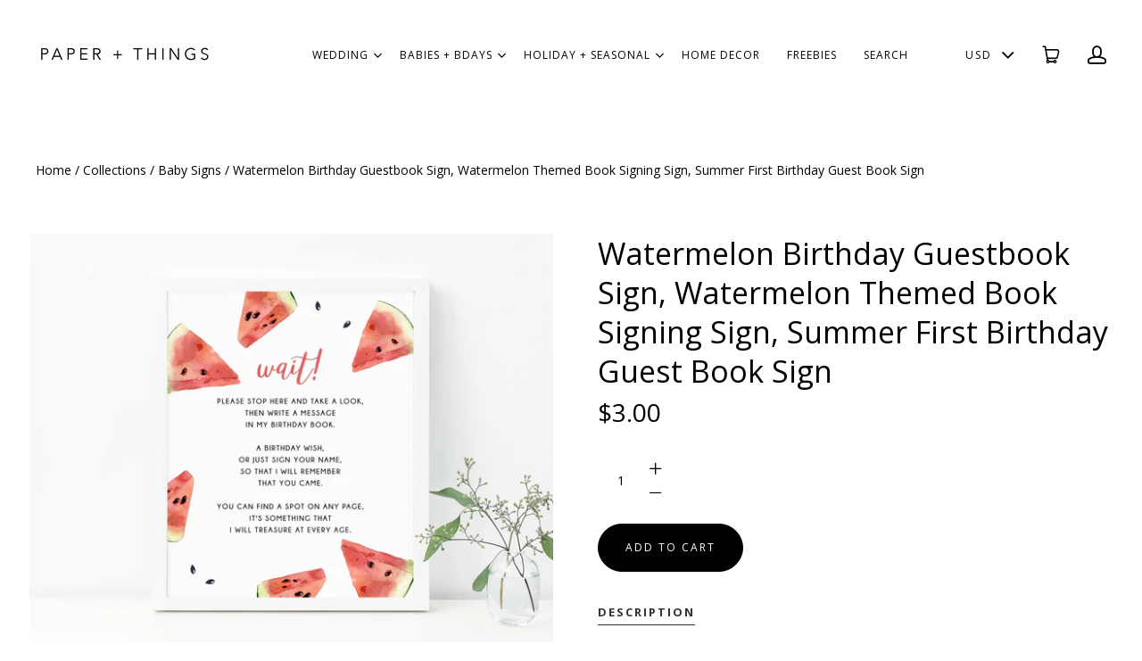

--- FILE ---
content_type: text/css
request_url: https://paperandthingsco.com/cdn/shop/t/5/assets/theme.scss.css?v=51684943175068497981766708382
body_size: 29053
content:
/** Shopify CDN: Minification failed

Line 689:2 Expected identifier but found "*"
Line 690:2 Expected identifier but found "*"
Line 838:2 Expected identifier but found "*"
Line 845:2 Expected identifier but found "*"
Line 856:2 Expected identifier but found "*"
Line 865:2 Expected identifier but found "*"
Line 866:2 Expected identifier but found "*"
Line 4177:45 Unexpected ","

**/
.clearfix::before, .cart-totals::before, .template-password .password-subscribe-form::before,
.template-password .password-form-wrapper::before, .main-header::before, .clearfix::after, .cart-totals::after, .template-password .password-subscribe-form::after,
.template-password .password-form-wrapper::after, .main-header::after {
  display: table;
  content: " "; }
.clearfix::after, .cart-totals::after, .template-password .password-subscribe-form::after,
.template-password .password-form-wrapper::after, .main-header::after {
  clear: both; }

.product-slideshow-pagination-item, .product-slideshow-navigation {
  display: inline-block;
  padding: 0;
  font-family: "Open Sans", sans-serif;
  vertical-align: middle;
  cursor: pointer;
  background: transparent;
  border: 0;
  -webkit-appearance: normal;
  -moz-appearance: normal;
  appearance: normal; }

.list-image, .article-intro-image, .full-width .slide-image {
  display: block;
  overflow: hidden; }

.list-item-aspected .list-image, .collection-alternating-image, .full-height .slide-image {
  position: absolute;
  top: 0;
  left: 0;
  display: block;
  width: 1px;
  height: 1px;
  overflow: hidden; }
  .list-item-aspected .list-image, .collection-alternating-image, .full-height .slide-image, .list-item-aspected [data-rimg="loaded"].list-image, [data-rimg="loaded"].collection-alternating-image, .full-height [data-rimg="loaded"].slide-image {
    opacity: 0; }

[data-rimg="noscript"].list-image, [data-rimg="noscript"].article-intro-image, .full-width [data-rimg="noscript"].slide-image, [data-rimg="noscript"].collection-alternating-image, .full-height [data-rimg="noscript"].slide-image {
  position: relative;
  width: 100%;
  height: 100%;
  opacity: 1;
  -o-object-fit: cover;
  object-fit: cover; }

.show-sm {
  display: none; }
  @media screen and (max-width: 1020px) {
    .show-sm {
      display: inline-block; } }

* {
  -webkit-box-sizing: border-box;
  -khtml-box-sizing: border-box;
  -moz-box-sizing: border-box;
  -ms-box-sizing: border-box;
  -o-box-sizing: border-box;
  box-sizing: border-box; }

html {
  height: 100%; }

body {
  background: white; }
  body.showing-drawer {
    height: 100%;
    overflow: hidden; }

.main-content {
  position: relative;
  z-index: 1; }

.pxs-rich-text, .pxs-video-header,
.module {
  max-width: 1215px;
  padding: 90px 30px;
  margin: 0 auto;
  text-align: center; }
  @media screen and (max-width: 720px) {
    .pxs-rich-text, .pxs-video-header,
    .module {
      padding-top: 60px;
      padding-bottom: 60px; } }
  .page.pxs-rich-text, .page.pxs-video-header,
  .module.page {
    padding-top: 60px; }
    @media screen and (max-width: 720px) {
      .page.pxs-rich-text, .page.pxs-video-header,
      .module.page {
        padding-top: 30px; }
        .page.no-content.pxs-rich-text, .page.no-content.pxs-video-header,
        .module.page.no-content {
          padding-bottom: 30px; } }
  .left-right.pxs-rich-text, .left-right.pxs-video-header,
  .module.left-right {
    max-width: 100%;
    padding: 90px 0; }
    .left-right.collection.pxs-rich-text, .left-right.collection.pxs-video-header,
    .module.left-right.collection {
      padding-bottom: 0; }
  .full-width.pxs-rich-text, .full-width.pxs-video-header,
  .module.full-width {
    max-width: 100%;
    padding: 0; }

.border.pxs-rich-text-section,
.module-wrapper.border, .pxs-rich-text-section, .pxs-map-section {
  border-bottom: 1px solid white; }

.pxs-rich-text-section,
.module-wrapper {
  position: relative;
  display: block; }
  .border.style-color.pxs-rich-text-section, .border.style-gradient.pxs-rich-text-section,
  .module-wrapper.border.style-color,
  .module-wrapper.border.style-gradient {
    border-bottom: 1px solid white; }

.module-header {
  position: relative;
  z-index: 1;
  padding-right: 30px;
  padding-bottom: 90px;
  padding-left: 30px; }
  @media screen and (max-width: 720px) {
    .module-header {
      padding-bottom: 60px; } }
  .module-header:only-child {
    padding-bottom: 0; }

.module-body {
  position: relative;
  z-index: 1; }
  @media screen and (max-width: 720px) {
    .module-body.has-header {
      padding: 30px 0 0; } }

.style-color .list-title, .style-gradient .list-title, .style-image .list-title, .style-color
.list-meta, .style-gradient
.list-meta, .style-image
.list-meta, .style-color
.list-text, .style-gradient
.list-text, .style-image
.list-text, .style-color
.list-link, .style-gradient
.list-link, .style-image
.list-link, .style-color
.module-title, .style-gradient
.module-title, .style-image
.module-title, .style-color
.module-subtitle, .style-gradient
.module-subtitle, .style-image
.module-subtitle, .style-color
.module-content, .style-gradient
.module-content, .style-image
.module-content {
  color: white; }
  .style-color .list-title a, .style-gradient .list-title a, .style-image .list-title a, .style-color
  .list-meta a, .style-gradient
  .list-meta a, .style-image
  .list-meta a, .style-color
  .list-text a, .style-gradient
  .list-text a, .style-image
  .list-text a, .style-color
  .list-link a, .style-gradient
  .list-link a, .style-image
  .list-link a, .style-color
  .module-title a, .style-gradient
  .module-title a, .style-image
  .module-title a, .style-color
  .module-subtitle a, .style-gradient
  .module-subtitle a, .style-image
  .module-subtitle a, .style-color
  .module-content a, .style-gradient
  .module-content a, .style-image
  .module-content a {
    color: currentColor;
    border-bottom: 1px solid currentColor; }
    .style-color .list-title a:hover, .style-gradient .list-title a:hover, .style-image .list-title a:hover, .style-color
    .list-meta a:hover, .style-gradient
    .list-meta a:hover, .style-image
    .list-meta a:hover, .style-color
    .list-text a:hover, .style-gradient
    .list-text a:hover, .style-image
    .list-text a:hover, .style-color
    .list-link a:hover, .style-gradient
    .list-link a:hover, .style-image
    .list-link a:hover, .style-color
    .module-title a:hover, .style-gradient
    .module-title a:hover, .style-image
    .module-title a:hover, .style-color
    .module-subtitle a:hover, .style-gradient
    .module-subtitle a:hover, .style-image
    .module-subtitle a:hover, .style-color
    .module-content a:hover, .style-gradient
    .module-content a:hover, .style-image
    .module-content a:hover {
      border-bottom-color: transparent; }
.light-overlay .list-title, .light-overlay
.list-meta, .light-overlay
.list-text, .light-overlay
.list-link, .light-overlay
.module-title, .light-overlay
.module-subtitle, .light-overlay
.module-content {
  color: black; }

.module-title, .pxs-video-heading, .video-overlay-heading {
  font-family: "Open Sans", sans-serif;
  font-size: 26px;
  font-weight: 400;
  line-height: 36px;
  color: black; }
  @media screen and (max-width: 720px) {
    .module-title, .pxs-video-heading, .video-overlay-heading {
      font-size: 20px;
      line-height: 30px; } }

.module-title {
  display: block;
  padding: 0;
  margin: 0;
  color: black; }

.module-subtitle {
  display: block;
  max-width: 900px;
  padding: 15px 0 0;
  margin: 0 auto;
  font-family: "Open Sans", sans-serif;
  font-weight: 400;
  color: black;
  font-size: 18px;
  line-height: 28px; }
  .module-subtitle:first-child {
    padding-top: 0; }
  @media screen and (max-width: 720px) {
    .module-subtitle {
      font-size: 16px;
      line-height: 26px; } }

.module-content {
  display: block;
  font-size: 16px;
  line-height: 26px;
  color: black; }

.module-cta {
  display: block;
  padding: 30px 0 0; }

.module-cta-subline {
  display: block;
  font-size: 16px;
  line-height: 26px;
  padding: 15px 0 0; }

.module-footer {
  position: relative;
  padding: 30px 0 0;
  z-index: 1; }

.list {
  position: relative;
  display: block;
  text-align: center;
  font-size: 0;
  padding-right: 15px;
  padding-left: 15px; }

.list-item {
  position: relative;
  display: inline-block;
  vertical-align: top;
  text-align: center;
  padding: 0 15px;
  margin-bottom: 30px; }
  .column-1 .list-item {
    width: 100%;
    max-width: 600px;
    margin: 0 auto; }
  .column-2 .list-item {
    width: 50%; }
    @media (max-width: 480px) {
      .column-2 .list-item {
        width: 100%; } }
  .column-3 .list-item {
    width: 33.33%; }
    @media screen and (max-width: 720px) {
      .column-3 .list-item {
        width: 50%; } }
    @media (max-width: 480px) {
      .column-3 .list-item {
        width: 100%; } }
  .column-4 .list-item {
    width: 25%; }
    @media screen and (max-width: 1020px) {
      .column-4 .list-item {
        width: 50%; } }
    @media screen and (max-width: 480px) {
      .column-4 .list-item {
        width: 100%; } }

.list-item-random {
  display: block;
  width: 100%; }
  @media screen and (min-width: 721px) {
    .list-item-random {
      float: left;
      width: 50%; } }
  @media screen and (min-width: 1021px) {
    .list-item-random:nth-child(1) .list-cover {
      padding-bottom: calc(100% + 15px); }
    .list-item-random:nth-child(2) .list-cover {
      padding-bottom: 50%; }
    .list-item-random:nth-child(3n), .list-item-random:nth-child(4n) {
      width: 25%; } }

@media screen and (max-width: 1020px) {
  .list-item-inline {
    padding: 30px 15px; } }

.list-row {
  float: left;
  width: 100%; }
  .list-row:nth-child(2n) .list-item {
    float: right; }
    @media screen and (max-width: 720px) {
      .list-row:nth-child(2n) .list-item {
        float: none; } }
  @media screen and (max-width: 720px) {
    .list-row {
      float: none;
      display: block; } }

.list-container {
  position: relative;
  display: block;
  max-width: 100%;
  color: inherit;
  text-align: center; }

.list-image-wrapper {
  position: relative;
  display: block;
  max-width: 100%;
  overflow: hidden;
  text-align: center; }

.list-overlay {
  -webkit-transition: all 0.2s cubic-bezier(0.25, 0.46, 0.45, 0.94);
  -ms-transition: all 0.2s cubic-bezier(0.25, 0.46, 0.45, 0.94);
  -o-transition: all 0.2s cubic-bezier(0.25, 0.46, 0.45, 0.94);
  transition: all 0.2s cubic-bezier(0.25, 0.46, 0.45, 0.94);
  position: absolute;
  top: 0;
  left: 0;
  width: 100%;
  height: 100%;
  background-color: black;
  opacity: 0; }
  .list-container:focus .list-overlay, .list-container:hover .list-overlay {
    opacity: 0.85; }
  .style-gradient .list-overlay, .style-color .list-overlay {
    background-color: white; }

.list-icon {
  -webkit-border-radius: 100%;
  -khtml-border-radius: 100%;
  -moz-border-radius: 100%;
  -ms-border-radius: 100%;
  -o-border-radius: 100%;
  border-radius: 100%;
  -webkit-transition: all 0.2s cubic-bezier(0.25, 0.46, 0.45, 0.94);
  -ms-transition: all 0.2s cubic-bezier(0.25, 0.46, 0.45, 0.94);
  -o-transition: all 0.2s cubic-bezier(0.25, 0.46, 0.45, 0.94);
  transition: all 0.2s cubic-bezier(0.25, 0.46, 0.45, 0.94);
  position: absolute;
  top: 50%;
  left: 50%;
  width: 60px;
  height: 60px;
  margin-top: -20px;
  margin-left: -30px;
  font-size: 24px;
  line-height: 60px;
  color: black;
  background-color: white;
  opacity: 0; }
  .list-container:focus .list-icon, .list-container:hover .list-icon {
    margin-top: -30px;
    opacity: 1; }
  .style-color .list-icon {
    color: white;
    background-color: black; }
  .style-gradient .list-icon {
    background-image: -webkit-gradient(linear, left top, right top, color-stop(0%, black), color-stop(100%, #929292));
    background-image: linear-gradient(to right, black 0%, #929292 100%);
    background-repeat: repeat-x;
    filter: progid:DXImageTransform.Microsoft.gradient(startColorstr='#FF000000', endColorstr='#FF929292', GradientType=1);
    color: white; }

.list-cover {
  position: relative; }
  .list-item-aspected .list-cover {
    overflow: hidden;
    display: block;
    width: 100%;
    height: 0;
    padding-bottom: 100%;
    background-position: 50% 50%;
    background-repeat: no-repeat;
    background-size: cover; }

.list-cover-placeholder {
  background-color: white; }

.list-image {
  height: auto; }

.list-text-wrapper {
  position: absolute;
  top: 50%;
  left: 0;
  display: block;
  width: 100%;
  padding: 30px;
  text-align: center;
  background: rgba(255, 255, 255, 0.9);
  opacity: 0;
  -webkit-transform: translateY(-50%);
  -ms-transform: translateY(-50%);
  transform: translateY(-50%);
  -webkit-transition: all 0.2s cubic-bezier(0.25, 0.46, 0.45, 0.94);
  transition: all 0.2s cubic-bezier(0.25, 0.46, 0.45, 0.94); }
  @media screen and (max-width: 1020px) {
    .list-text-wrapper {
      -webkit-transform: translateY(0);
      -ms-transform: translateY(0);
      transform: translateY(0);
      top: auto;
      bottom: 0;
      padding: 15px;
      opacity: 1;
      -webkit-transform: translateY(0);
      -ms-transform: translateY(0);
      transform: translateY(0); } }
  @media screen and (max-width: 1020px) and (min-width: 769px) {
    .list-text-wrapper {
      padding: 15px; } }
  .list-item-inline .list-text-wrapper, .list-text-wrapper-below .list-text-wrapper {
    position: relative;
    top: auto;
    bottom: 0;
    padding: 15px;
    opacity: 1;
    -webkit-transform: translateY(0);
    -ms-transform: translateY(0);
    transform: translateY(0); }
  .list-item-inline .list-text-wrapper {
    padding: 15px 30px;
    background-color: transparent; }
  .column-3 .list-text-wrapper, .column-4 .list-text-wrapper {
    padding: 30px 15px; }
    @media screen and (max-width: 1020px) {
      .column-3 .list-text-wrapper, .column-4 .list-text-wrapper {
        padding: 50px 15px; } }
  .list-container:focus .list-text-wrapper, .list-container:hover .list-text-wrapper {
    opacity: 1; }

.list-title {
  display: block;
  font-family: "Open Sans", sans-serif;
  font-size: 22px;
  line-height: 1.5;
  color: black; }
  @media screen and (max-width: 1020px) {
    .list-title {
      font-size: 16px; } }

.list-meta {
  display: block;
  margin-top: 5px;
  font-size: 16px;
  line-height: 1.5;
  color: black;
  text-transform: uppercase; }
  .list-meta .home-products, .home-collections .list-meta, .collection-list .list-meta {
    font-weight: 700;
    color: #929292; }
  @media screen and (max-width: 1020px) and (min-width: 721px) {
    .list-meta {
      font-size: 14px; } }
  @media screen and (max-width: 720px) {
    .list-meta {
      font-size: 12px; } }

.list-text {
  display: block;
  margin-top: 15px;
  font-size: 16px;
  line-height: 26px;
  font-family: "Open Sans", sans-serif;
  color: black; }
  .list-text:first-child {
    margin-top: 0; }

.list-cta {
  white-space: nowrap;
  overflow: hidden;
  text-overflow: ellipsis;
  position: relative;
  display: block;
  margin-top: 15px; }
  .list-cta:first-child {
    margin-top: 0; }

.list-link {
  position: relative;
  display: inline-block;
  vertical-align: top;
  font-size: 14px;
  line-height: 24px;
  font-family: "Open Sans", sans-serif;
  text-transform: uppercase;
  color: black; }
  .list-link:focus, .list-link:hover {
    color: black; }
    .style-color .list-link:focus, .style-gradient .list-link:focus, .style-image .list-link:focus, .style-color .list-link:hover, .style-gradient .list-link:hover, .style-image .list-link:hover {
      color: white; }
  .list-link:after {
    -webkit-transition: all 0.2s cubic-bezier(0.25, 0.46, 0.45, 0.94);
    -ms-transition: all 0.2s cubic-bezier(0.25, 0.46, 0.45, 0.94);
    -o-transition: all 0.2s cubic-bezier(0.25, 0.46, 0.45, 0.94);
    transition: all 0.2s cubic-bezier(0.25, 0.46, 0.45, 0.94);
    position: absolute;
    bottom: 0;
    left: 0;
    width: 100%;
    height: 1px;
    background: black;
    content: ""; }
    .style-color .list-link:after, .style-gradient .list-link:after, .style-image .list-link:after {
      background: white; }

.list-button {
  max-width: 100%; }

.side {
  width: 100%;
  max-width: 100%;
  margin: 0;
  padding: 0; }

.side-body {
  border-top: 1px solid white;
  border-bottom: 1px solid white; }

.side-wrapper {
  font-size: 0;
  width: 100%; }

.side-section {
  display: inline-block;
  width: 50%;
  vertical-align: middle;
  text-align: center; }
  @media screen and (max-width: 1020px) {
    .side-section {
      width: 100%;
      display: block; } }
  .one-child .side-section {
    width: 100%; }
    @media screen and (max-width: 720px) {
      .one-child .side-section {
        max-width: 100%; } }

.side-text-wrapper {
  position: relative;
  display: inline-block;
  width: 100%;
  max-width: 600px;
  padding: 90px 60px;
  text-align: left; }
  @media screen and (max-width: 1200px) {
    .side-text-wrapper {
      padding: 30px 30px; } }
  @media screen and (max-width: 1020px) {
    .side-text-wrapper {
      max-width: 700px;
      padding: 90px 30px;
      text-align: center; } }
  @media screen and (max-width: 720px) {
    .side-text-wrapper {
      max-width: 100%;
      padding: 30px 15px; } }
  .one-child .side-text-wrapper {
    max-width: 700px;
    padding: 90px 0; }
    @media screen and (max-width: 720px) {
      .one-child .side-text-wrapper {
        max-width: 100%;
        padding: 30px 15px; } }

.side-media-wrapper {
  display: block; }

.side-title {
  font-size: 22px;
  line-height: 32px; }
  @media screen and (max-width: 720px) {
    .side-title {
      font-size: 18px;
      line-height: 28px; } }
  .one-child .side-title {
    text-align: center; }

.side-meta {
  font-size: 20px;
  line-height: 30px;
  text-transform: uppercase; }

.side-text {
  font-size: 16px;
  line-height: 26px;
  padding-top: 30px; }

.side-cta {
  padding-top: 30px; }
  @media screen and (max-width: 1020px) {
    .side-cta {
      padding-top: 30px; } }

.side-media-wrapper {
  text-align: center; }

.side-image {
  display: inline-block;
  vertical-align: top;
  max-width: 100%; }
  .crop .side-image {
    display: none; }
    @media screen and (max-width: 1020px) {
      .crop .side-image {
        display: block; } }

.side-cover {
  -webkit-background-size: cover;
  -khtml-background-size: cover;
  -moz-background-size: cover;
  -ms-background-size: cover;
  -o-background-size: cover;
  background-size: cover;
  position: absolute;
  top: 0;
  display: none;
  width: 50%;
  height: 100%;
  background-position: center;
  background-repeat: no-repeat; }
  .left .side-cover {
    left: 0; }
  .right .side-cover {
    right: 0; }
  .crop .side-cover {
    display: block; }
    @media screen and (max-width: 1020px) {
      .crop .side-cover {
        display: none; } }

/*! normalize.css v1.1.0 | MIT License | git.io/normalize */
/*! normalize.css v1.1.0 | HTML5 Display Definitions | MIT License | git.io/normalize */
article, aside, details, figcaption, figure, footer, header, hgroup, main, nav, section, summary {
  display: block; }

audio, canvas, video {
  display: inline-block;
  *display: inline;
  *zoom: 1; }

audio:not([controls]) {
  display: none;
  height: 0; }

[hidden] {
  display: none; }

/*! normalize.css v1.1.0 | Base | MIT License | git.io/normalize */
html {
  font-size: 100%;
  font-family: sans-serif;
  -webkit-text-size-adjust: 100%;
  -ms-text-size-adjust: 100%; }

html, button, input, select, textarea {
  font-family: sans-serif; }

body {
  margin: 0; }

/*! normalize.css v1.1.0 | Links | MIT License | git.io/normalize */
a:active, a:hover {
  outline: 0; }

/*! normalize.css v1.1.0 | Typography | MIT License | git.io/normalize */
h1 {
  font-size: 2em;
  margin: 0.67em 0; }

h2 {
  font-size: 1.5em;
  margin: 0.83em 0; }

h3 {
  font-size: 1.17em;
  margin: 1em 0; }

h4 {
  font-size: 1em;
  margin: 1.33em 0; }

h5 {
  font-size: 0.83em;
  margin: 1.67em 0; }

h6 {
  font-size: 0.67em;
  margin: 2.33em 0; }

abbr[title] {
  border-bottom: 1px dotted; }

b, strong {
  font-weight: bold; }

blockquote {
  margin: 1em 40px; }

dfn {
  font-style: italic; }

hr {
  -webkit-box-sizing: content-box;
  box-sizing: content-box;
  height: 0; }

mark {
  background: #ff0;
  color: #000; }

p, pre {
  margin: 1em 0; }

code, kbd, pre, samp {
  font-family: monospace, serif;
  _font-family: 'courier new', monospace;
  font-size: 1em; }

pre {
  white-space: pre;
  white-space: pre-wrap;
  word-wrap: break-word; }

q {
  quotes: "\201C" "\201D" "\2018" "\2019"; }

q {
  quotes: none; }

q:before, q:after {
  content: '';
  content: none; }

small {
  font-size: 80%; }

sub, sup {
  font-size: 75%;
  line-height: 0;
  position: relative;
  vertical-align: baseline; }

sup {
  top: -0.5em; }

sub {
  bottom: -0.25em; }

dl, menu, ol, ul {
  margin: 1em 0; }

dd {
  margin: 0 0 0 40px; }

menu, ol, ul {
  padding: 0 0 0 40px; }

nav ul, nav ol {
  list-style: none;
  list-style-image: none; }

/*! normalize.css v1.1.0 | Embedded Content | MIT License | git.io/normalize */
img {
  border: 0;
  -ms-interpolation-mode: bicubic; }

svg:not(:root) {
  overflow: hidden; }

/*! normalize.css v1.1.0 | Figures | MIT License | git.io/normalize */
figure {
  margin: 0; }

/*! normalize.css v1.1.0 | Forms | MIT License | git.io/normalize */
form {
  margin: 0; }

fieldset {
  border: 1px solid #c0c0c0;
  margin: 0 2px;
  padding: 0.35em 0.625em 0.75em; }

legend {
  border: 0;
  padding: 0;
  white-space: normal;
  *margin-left: -7px; }

button, input, select, textarea {
  font-family: inherit;
  font-size: 100%;
  margin: 0;
  vertical-align: baseline;
  *vertical-align: middle; }

button, input {
  line-height: normal; }

button, select {
  text-transform: none; }

button, html input[type="button"], input[type="reset"], input[type="submit"] {
  -webkit-appearance: button;
  cursor: pointer;
  *overflow: visible; }

button[disabled], html input[disabled] {
  cursor: default; }

input[type="checkbox"], input[type="radio"] {
  -webkit-box-sizing: border-box;
  box-sizing: border-box;
  padding: 0;
  *height: 13px;
  *width: 13px; }

input[type="search"] {
  -webkit-appearance: textfield;
  -webkit-box-sizing: content-box;
  box-sizing: content-box; }

input[type="search"]::-webkit-search-cancel-button, input[type="search"]::-webkit-search-decoration {
  -webkit-appearance: none; }

button::-moz-focus-inner, input::-moz-focus-inner {
  border: 0;
  padding: 0; }

textarea {
  overflow: auto;
  vertical-align: top; }

/*! normalize.css v1.1.0 | Tables | MIT License | git.io/normalize */
table {
  border-collapse: collapse;
  border-spacing: 0; }

/* Icons
-------------------------------- */
@font-face {
  font-family: 'social-icons';
  src: url("//paperandthingsco.com/cdn/shop/t/5/assets/socicon.eot?215");
  src: url("//paperandthingsco.com/cdn/shop/t/5/assets/socicon.eot?%23iefix&215") format("embedded-opentype"), url("//paperandthingsco.com/cdn/shop/t/5/assets/socicon.woff?215") format("woff"), url("//paperandthingsco.com/cdn/shop/t/5/assets/socicon.ttf?215") format("truetype"), url("//paperandthingsco.com/cdn/shop/t/5/assets/socicon.svg%23socicon?215") format("svg");
  font-weight: normal;
  font-style: normal; }

/**
  Used for:
    - sharing buttons
    - payment icons
    - header icons (non drawer)
    - product information icons
    - Shoppad
 */
@font-face {
  font-family: 'Launch Icons';
  src: url("//paperandthingsco.com/cdn/shop/t/5/assets/launch-icons.eot?qtb6cv&v=52932610827707193361561144918");
  src: url("//paperandthingsco.com/cdn/shop/t/5/assets/launch-icons.eot?qtb6cv%23iefix&v=52932610827707193361561144918") format("embedded-opentype"), url("//paperandthingsco.com/cdn/shop/t/5/assets/launch-icons.ttf?qtb6cv&v=171499718755973611871561144918") format("truetype"), url("//paperandthingsco.com/cdn/shop/t/5/assets/launch-icons.woff?qtb6cv&v=173076160658908374851561144918") format("woff"), url("//paperandthingsco.com/cdn/shop/t/5/assets/launch-icons.svg?qtb6cv%23launch-icons&v=102631243181409436201561144918") format("svg");
  font-weight: normal;
  font-style: normal; }

/* General
-------------------------------- */
body {
  font-family: "Open Sans", sans-serif;
  color: black;
  font-weight: 400;
  font-size: 16px;
  line-height: 1.625;
  -moz-osx-font-smoothing: grayscale;
  -webkit-font-smoothing: antialiased; }

.icon {
  -moz-osx-font-smoothing: grayscale;
  -webkit-font-smoothing: antialiased;
  font-family: "Launch Icons", sans-serif;
  speak: none;
  font-size: 16px;
  font-style: normal;
  font-weight: normal;
  font-variant: normal;
  text-transform: none; }

/* Links */
a {
  color: black;
  text-decoration: none;
  -webkit-transition: all 0.2s cubic-bezier(0.25, 0.46, 0.45, 0.94);
  transition: all 0.2s cubic-bezier(0.25, 0.46, 0.45, 0.94); }
  a:focus, a:hover {
    color: black; }
  a.disabled {
    color: black;
    cursor: default; }
    a.disabled:focus, a.disabled:hover {
      color: black;
      cursor: default; }

/* Headers */
h1, h2, h3, h4, h5, h6 {
  font-family: "Open Sans", sans-serif;
  font-weight: 400;
  font-size: inherit;
  margin: 0;
  padding: 0;
  -webkit-font-smoothing: initial;
  -moz-osx-font-smoothing: grayscale;
  -webkit-font-smoothing: antialiased; }

/* Basic text */
img {
  max-width: 100%;
  display: inline-block;
  vertical-align: top; }

ul, ol, dl {
  padding: 0;
  margin: 23px 0; }

ul {
  list-style: outside none; }

ol {
  list-style: outside decimal; }

li {
  margin: 12px 0; }

hr {
  height: 2px;
  background: white;
  border: 0; }

p {
  margin: 0;
  padding: 15px 0; }

strong {
  font-weight: 700;
  -moz-osx-font-smoothing: grayscale;
  -webkit-font-smoothing: antialiased; }

.bold {
  font-weight: 700; }

/* Tables */
table {
  color: black;
  border: 1px solid white;
  border-top: none;
  font-size: 14px;
  border-collapse: separate;
  margin: 30px 0;
  background: transparent; }
  table.clean {
    border: 0;
    border-radius: 0;
    font-size: 16px; }
  table .column-title {
    display: none; }

th {
  background: white;
  color: black;
  font-weight: 400;
  text-align: center; }
  .clean th {
    background: none; }

tr td, tr th {
  border-top: 1px solid white;
  padding: 20px; }

tr td {
  border-left: 1px solid white; }
  tr td:first-child {
    border-left: none; }

table.mobile-layout {
  border-bottom: none; }
  table.mobile-layout .column-title {
    font-weight: 700;
    width: 114px;
    padding-right: 23px;
    display: inline-block; }
  table.mobile-layout thead {
    display: none; }
  table.mobile-layout tr td {
    width: 100%;
    display: block;
    text-align: left;
    border-top: 1px solid white !important;
    border-left: none;
    /* < IE 10 fix */
    float: left;
    clear: left; }
  table.mobile-layout tr:nth-child(even) td {
    background: white; }

/* Buttons */
.button,
.submit {
  -webkit-border-radius: 27.5px;
  -khtml-border-radius: 27.5px;
  -moz-border-radius: 27.5px;
  -ms-border-radius: 27.5px;
  -o-border-radius: 27.5px;
  border-radius: 27.5px;
  -webkit-box-sizing: border-box;
  -khtml-box-sizing: border-box;
  -moz-box-sizing: border-box;
  -ms-box-sizing: border-box;
  -o-box-sizing: border-box;
  box-sizing: border-box;
  -webkit-transition: all 0.2s cubic-bezier(0.25, 0.46, 0.45, 0.94);
  -ms-transition: all 0.2s cubic-bezier(0.25, 0.46, 0.45, 0.94);
  -o-transition: all 0.2s cubic-bezier(0.25, 0.46, 0.45, 0.94);
  transition: all 0.2s cubic-bezier(0.25, 0.46, 0.45, 0.94);
  -moz-osx-font-smoothing: auto;
  -webkit-font-smoothing: subpixel-antialiased;
  position: relative;
  display: inline-block;
  vertical-align: top;
  padding: 15px 30px;
  font-family: "Open Sans", sans-serif;
  font-weight: 400;
  color: black;
  font-size: 12px;
  line-height: 22px;
  letter-spacing: 2px;
  text-align: center;
  text-transform: uppercase;
  background-color: transparent;
  border: 1px solid black;
  cursor: pointer; }
  @media screen and (max-width: 720px) {
    .button,
    .submit {
      text-align: center; } }
  .button:hover,
  .submit:hover {
    background: black;
    border-color: black;
    color: white; }
  .button.secondary,
  .submit.secondary {
    background: transparent;
    border-color: #929292;
    color: #929292; }
    .button.secondary:hover,
    .submit.secondary:hover {
      background: #929292;
      border-color: #929292;
      color: white; }
    .button.secondary.inverse,
    .submit.secondary.inverse {
      background: #929292;
      border-color: #929292;
      color: white; }
      .button.secondary.inverse:hover,
      .submit.secondary.inverse:hover {
        background: transparent;
        border-color: #929292;
        color: #929292; }
  .button.inverse,
  .submit.inverse {
    background: black;
    color: #fff; }
    .button.inverse:hover,
    .submit.inverse:hover {
      background: black;
      border-color: black; }
  .button.disabled,
  .submit.disabled {
    background: white;
    color: black;
    border-color: white;
    opacity: 1;
    cursor: default; }
    .button.disabled:hover,
    .submit.disabled:hover {
      background: white;
      color: black;
      border-color: white;
      opacity: 1;
      cursor: default; }
  .style-color .button, .style-gradient .button, .overlay-none .button, .overlay-black .button, .overlay-color .button, .overlay-gradient .button, .overlay-primary .button, .style-color
  .submit, .style-gradient
  .submit, .overlay-none
  .submit, .overlay-black
  .submit, .overlay-color
  .submit, .overlay-gradient
  .submit, .overlay-primary
  .submit {
    background: white;
    border-color: white;
    color: black; }
    .style-color .button:focus, .style-color .button:hover, .style-gradient .button:focus, .style-gradient .button:hover, .overlay-none .button:focus, .overlay-none .button:hover, .overlay-black .button:focus, .overlay-black .button:hover, .overlay-color .button:focus, .overlay-color .button:hover, .overlay-gradient .button:focus, .overlay-gradient .button:hover, .overlay-primary .button:focus, .overlay-primary .button:hover, .style-color
    .submit:focus, .style-color
    .submit:hover, .style-gradient
    .submit:focus, .style-gradient
    .submit:hover, .overlay-none
    .submit:focus, .overlay-none
    .submit:hover, .overlay-black
    .submit:focus, .overlay-black
    .submit:hover, .overlay-color
    .submit:focus, .overlay-color
    .submit:hover, .overlay-gradient
    .submit:focus, .overlay-gradient
    .submit:hover, .overlay-primary
    .submit:focus, .overlay-primary
    .submit:hover {
      background: black;
      border-color: black;
      color: white; }
  .overlay-secondary .button, .overlay-secondary
  .submit {
    background: white;
    border-color: white;
    color: #929292; }
    .overlay-secondary .button:focus, .overlay-secondary .button:hover, .overlay-secondary
    .submit:focus, .overlay-secondary
    .submit:hover {
      background: #929292;
      border-color: white;
      color: white; }
  .button .icon,
  .submit .icon {
    -moz-osx-font-smoothing: grayscale;
    -webkit-font-smoothing: antialiased;
    font-family: "Launch Icons", sans-serif;
    speak: none;
    font-size: 18px;
    font-style: normal;
    font-weight: normal;
    font-variant: normal;
    text-transform: none;
    display: inline-block;
    color: inherit;
    vertical-align: top; }
  .button .icon-arrow-right,
  .submit .icon-arrow-right {
    font-size: 13px; }

/* Forms & buttons */
form {
  font-size: 14px; }

label:hover {
  cursor: pointer; }
.inline-input-wrapper label {
  font-weight: normal;
  font-size: 14px;
  margin-left: 5px;
  display: inline-block;
  vertical-align: middle; }

.input-wrapper {
  margin: 30px 0; }
  .input-wrapper:last-child {
    margin-bottom: 0; }

.inline-input-wrapper {
  margin: 10px 0; }
  .inline-input-wrapper input + .inline-label {
    margin-left: 7.5px; }

input, textarea {
  border-radius: 0; }
  label ~ input, label ~ textarea {
    margin-top: 10px; }
  input:focus, textarea:focus {
    outline: none; }

input[type="text"],
input[type="email"],
input[type="password"],
input[type="search"],
input[type="telephone"],
input[type="tel"],
input[type="number"],
textarea {
  display: block;
  width: 100%;
  border: 1px solid white;
  color: black;
  font-family: "Open Sans", sans-serif;
  border-radius: 5px;
  -webkit-appearance: none; }
  input[type="text"]::-webkit-input-placeholder,
  input[type="email"]::-webkit-input-placeholder,
  input[type="password"]::-webkit-input-placeholder,
  input[type="search"]::-webkit-input-placeholder,
  input[type="telephone"]::-webkit-input-placeholder,
  input[type="tel"]::-webkit-input-placeholder,
  input[type="number"]::-webkit-input-placeholder,
  textarea::-webkit-input-placeholder {
    color: black;
    opacity: 0.7; }
  input[type="text"]::-moz-input-placeholder,
  input[type="email"]::-moz-input-placeholder,
  input[type="password"]::-moz-input-placeholder,
  input[type="search"]::-moz-input-placeholder,
  input[type="telephone"]::-moz-input-placeholder,
  input[type="tel"]::-moz-input-placeholder,
  input[type="number"]::-moz-input-placeholder,
  textarea::-moz-input-placeholder {
    color: black;
    opacity: 0.7; }
  input[type="text"]:-ms-input-placeholder,
  input[type="email"]:-ms-input-placeholder,
  input[type="password"]:-ms-input-placeholder,
  input[type="search"]:-ms-input-placeholder,
  input[type="telephone"]:-ms-input-placeholder,
  input[type="tel"]:-ms-input-placeholder,
  input[type="number"]:-ms-input-placeholder,
  textarea:-ms-input-placeholder {
    color: black;
    opacity: 0.7; }
  input[type="text"].error,
  input[type="email"].error,
  input[type="password"].error,
  input[type="search"].error,
  input[type="telephone"].error,
  input[type="tel"].error,
  input[type="number"].error,
  textarea.error {
    color: #e13333; }
    input[type="text"].error::-webkit-input-placeholder,
    input[type="email"].error::-webkit-input-placeholder,
    input[type="password"].error::-webkit-input-placeholder,
    input[type="search"].error::-webkit-input-placeholder,
    input[type="telephone"].error::-webkit-input-placeholder,
    input[type="tel"].error::-webkit-input-placeholder,
    input[type="number"].error::-webkit-input-placeholder,
    textarea.error::-webkit-input-placeholder {
      color: #e13333;
      opacity: 0.7; }
    input[type="text"].error::-moz-input-placeholder,
    input[type="email"].error::-moz-input-placeholder,
    input[type="password"].error::-moz-input-placeholder,
    input[type="search"].error::-moz-input-placeholder,
    input[type="telephone"].error::-moz-input-placeholder,
    input[type="tel"].error::-moz-input-placeholder,
    input[type="number"].error::-moz-input-placeholder,
    textarea.error::-moz-input-placeholder {
      color: #e13333;
      opacity: 0.7; }
    input[type="text"].error:-ms-input-placeholder,
    input[type="email"].error:-ms-input-placeholder,
    input[type="password"].error:-ms-input-placeholder,
    input[type="search"].error:-ms-input-placeholder,
    input[type="telephone"].error:-ms-input-placeholder,
    input[type="tel"].error:-ms-input-placeholder,
    input[type="number"].error:-ms-input-placeholder,
    textarea.error:-ms-input-placeholder {
      color: #e13333;
      opacity: 0.7; }

.error-message .errors {
  color: #e13333; }

input[type="text"],
input[type="email"],
input[type="password"],
input[type="search"],
input[type="telephone"],
input[type="tel"],
input[type="number"] {
  height: 50px;
  line-height: 50px;
  padding: 0 15px; }
  .lt-ie9 input[type="text"], .lt-ie9
  input[type="email"], .lt-ie9
  input[type="password"], .lt-ie9
  input[type="search"], .lt-ie9
  input[type="telephone"], .lt-ie9
  input[type="tel"], .lt-ie9
  input[type="number"] {
    padding: 0 15px;
    line-height: 50px; }

.lt-ie9 input[type="password"] {
  font-family: Arial, sans-serif; }

input[type="checkbox"]:focus {
  outline: 4px auto black; }

input[type="number"] {
  -webkit-border-radius: 0;
  -khtml-border-radius: 0;
  -moz-border-radius: 0;
  -ms-border-radius: 0;
  -o-border-radius: 0;
  border-radius: 0;
  margin: 0;
  padding: 0;
  border: 0;
  color: black;
  -moz-appearance: textfield; }
  input[type="number"]::-webkit-outer-spin-button, input[type="number"]::-webkit-inner-spin-button {
    -webkit-appearance: none; }
    .no-js input[type="number"]::-webkit-outer-spin-button, .no-js input[type="number"]::-webkit-inner-spin-button {
      -webkit-appearance: number;
      -moz-appearance: number; }
  .no-js input[type="number"] {
    height: auto;
    line-height: 1;
    padding: 5px 0;
    color: black;
    -webkit-appearance: number;
    -moz-appearance: number; }

.number-input-wrapper {
  -webkit-border-radius: 5px;
  -khtml-border-radius: 5px;
  -moz-border-radius: 5px;
  -ms-border-radius: 5px;
  -o-border-radius: 5px;
  border-radius: 5px;
  position: relative;
  display: inline-block;
  border: 1px solid white;
  overflow: hidden; }
  .no-js .number-input-wrapper {
    margin: 15px 0 0; }

.number-input-field {
  float: left;
  width: 50px;
  height: 53px;
  background-color: white;
  line-height: 53px; }
  @media screen and (max-width: 720px) {
    .number-input-field {
      text-align: center;
      width: 100%; } }
  @media screen and (max-width: 1020px) {
    .cart-item-td .number-input-field {
      text-align: center;
      width: 100%; } }
  .number-input-field input[type="number"] {
    float: left;
    width: 100%;
    height: 100%;
    text-align: center;
    border: 0; }
  .no-js .number-input-field {
    height: auto;
    line-height: 1; }

.number-input-label {
  display: none; }

.number-input-nav {
  float: left;
  height: 53px;
  width: 25px;
  border-left: 1px solid white; }
  @media screen and (max-width: 720px) {
    .number-input-nav {
      position: absolute;
      top: 0;
      left: 0;
      width: 100%;
      border: 0; } }
  @media screen and (max-width: 1020px) {
    .cart-item-td .number-input-nav {
      position: absolute;
      top: 0;
      left: 0;
      width: 100%;
      border: 0; } }
  .no-js .number-input-nav {
    display: none; }

.number-input-nav-item {
  float: left;
  height: 26.5px;
  line-height: 26.5px;
  width: 25px;
  color: black;
  background-color: white;
  text-align: center;
  cursor: pointer; }
  @media screen and (max-width: 720px) {
    .number-input-nav-item {
      position: absolute;
      height: 53px;
      width: 53px;
      line-height: 53px; } }
  @media screen and (max-width: 1020px) {
    .cart-item-td .number-input-nav-item {
      position: absolute;
      height: 53px;
      width: 53px;
      line-height: 53px; } }
  .number-input-nav-item:focus, .number-input-nav-item:hover {
    color: black; }
  .number-input-nav-item:first-child {
    border-bottom: 1px solid white; }
    @media screen and (max-width: 720px) {
      .number-input-nav-item:first-child {
        right: 0;
        border-left: 1px solid white;
        border-bottom: none; } }
    @media screen and (max-width: 1020px) {
      .cart-item-td .number-input-nav-item:first-child {
        right: 0;
        border-left: 1px solid white;
        border-bottom: none; } }
  @media screen and (max-width: 720px) {
    .number-input-nav-item:last-child {
      left: 0;
      border-right: 1px solid white; } }
  @media screen and (max-width: 1020px) {
    .cart-item-td .number-input-nav-item:last-child {
      left: 0;
      border-right: 1px solid white; } }

.select-wrapper {
  -webkit-border-radius: 5px;
  -khtml-border-radius: 5px;
  -moz-border-radius: 5px;
  -ms-border-radius: 5px;
  -o-border-radius: 5px;
  border-radius: 5px;
  -webkit-transition: border-color 0.4s cubic-bezier(0.25, 0.46, 0.45, 0.94);
  -ms-transition: border-color 0.4s cubic-bezier(0.25, 0.46, 0.45, 0.94);
  -o-transition: border-color 0.4s cubic-bezier(0.25, 0.46, 0.45, 0.94);
  transition: border-color 0.4s cubic-bezier(0.25, 0.46, 0.45, 0.94);
  position: relative;
  height: 55px;
  line-height: 55px;
  border: 1px solid white;
  color: black;
  background-color: white;
  padding: 0 30px 0 0;
  margin: 0;
  font-size: 14px;
  text-align: left;
  cursor: pointer;
  z-index: 55; }
  .select-wrapper.active {
    border-color: black; }
  .customer-address-edit-form .select-wrapper {
    width: 100% !important; }
  .no-js .select-wrapper {
    padding: 0 !important;
    margin-bottom: -2px; }
  .select-wrapper:after {
    -moz-osx-font-smoothing: grayscale;
    -webkit-font-smoothing: antialiased;
    font-family: "Launch Icons", sans-serif;
    speak: none;
    font-size: 24px;
    font-style: normal;
    font-weight: normal;
    font-variant: normal;
    text-transform: none;
    position: absolute;
    top: 0;
    right: 15px;
    height: 100%;
    line-height: inherit;
    color: black;
    content: "\f107"; }
    .no-js .select-wrapper:after {
      display: none; }
  .select-wrapper select {
    position: absolute;
    top: 0;
    right: 0;
    bottom: 0;
    left: 0;
    z-index: 2;
    width: 100%;
    height: 100%;
    padding: 0;
    text-transform: none;
    cursor: pointer;
    opacity: 0;
    -webkit-appearance: none;
    -moz-appearance: none;
    appearance: none; }
  .select-wrapper .selected-text {
    white-space: nowrap;
    overflow: hidden;
    text-overflow: ellipsis;
    padding: 0 15px;
    height: 55px;
    line-height: 55px;
    width: 100%;
    z-index: 2; }
    .no-js .select-wrapper .selected-text {
      display: none; }

textarea {
  padding: 15px;
  max-width: 100%; }

/* IFRAMES */
iframe {
  border: 0;
  max-width: 100%; }

.rte ul {
  list-style-type: disc; }
.rte ul li,
.rte ol li {
  list-style-position: inside; }
.rte h1 {
  margin: 0.67em 0;
  font-size: 2em; }
.rte h2 {
  margin: 0.83em 0;
  font-size: 1.5em; }
.rte h3 {
  margin: 1em 0;
  font-size: 1.17em; }
.rte h4 {
  margin: 1.33em 0;
  font-size: 1em; }
.rte h5 {
  margin: 1.67em 0;
  font-size: 0.83em; }
.rte h6 {
  margin: 2.33em 0;
  font-size: 0.67em; }

.show-for-sr {
  position: absolute !important;
  top: -9999px;
  left: -9999px;
  width: 1px;
  height: 1px;
  padding: 0;
  margin: -1px;
  overflow: hidden;
  clip: rect(0 0 0 0);
  border: 0; }

.overlay:after {
  position: absolute;
  left: 0;
  top: 0;
  width: 100%;
  height: 100%;
  content: ""; }

.overlay-light:after {
  background: white; }

.overlay-black:after {
  background: black; }

.overlay-color:after {
  background: black; }

.overlay-gradient:after {
  background-image: -webkit-gradient(linear, left top, right top, color-stop(0%, black), color-stop(100%, #929292));
  background-image: linear-gradient(to right, black 0%, #929292 100%);
  background-repeat: repeat-x;
  filter: progid:DXImageTransform.Microsoft.gradient(startColorstr='#FF000000', endColorstr='#FF929292', GradientType=1); }

.overlay-primary:after {
  background: black; }

.overlay-secondary:after {
  background: #929292; }

.overlay-opacity-0:after {
  opacity: 0; }

.overlay-opacity-1:after {
  opacity: 0.1; }

.overlay-opacity-2:after {
  opacity: 0.2; }

.overlay-opacity-3:after {
  opacity: 0.3; }

.overlay-opacity-4:after {
  opacity: 0.4; }

.overlay-opacity-5:after {
  opacity: 0.5; }

.overlay-opacity-6:after {
  opacity: 0.6; }

.overlay-opacity-7:after {
  opacity: 0.7; }

.overlay-opacity-8:after {
  opacity: 0.8; }

.overlay-opacity-9:after {
  opacity: 0.9; }

.style-default {
  color: black;
  background: white; }

.style-light {
  color: black;
  background: #fafafa; }

.style-color {
  color: white;
  background: black; }

.style-secondary-color {
  color: white;
  background: #929292; }

.style-gradient {
  background-image: -webkit-gradient(linear, left top, right top, color-stop(0%, black), color-stop(100%, #929292));
  background-image: linear-gradient(to right, black 0%, #929292 100%);
  background-repeat: repeat-x;
  filter: progid:DXImageTransform.Microsoft.gradient(startColorstr='#FF000000', endColorstr='#FF929292', GradientType=1);
  color: white; }

.style-dark {
  color: white;
  background-color: #191919; }

.style-image {
  background-size: cover;
  background-repeat: no-repeat;
  background-position: center;
  background-color: black; }

.icon-size-1x {
  font-size: 1em; }

.icon-size-2x {
  font-size: 2em; }

.icon-size-3x {
  font-size: 3em; }

.icon-size-4x {
  font-size: 3em; }

.icon-arrow-left:before {
  content: "\e905"; }

.icon-arrow-right:before {
  content: "\e906"; }

.icon-search:before {
  content: "\e036"; }

.icon-cart:before {
  content: "\e600"; }

.icon-head:before {
  content: "\e074"; }

.icon-menu:before {
  content: "\f125"; }

.icon-cross:before {
  content: "\e117"; }

.icon-mail:before {
  content: "\e907"; }

.icon-star:before {
  content: "\e093"; }

.icon-star-full:before {
  content: "\e904"; }

.icon-angle-left:before {
  content: "\f104"; }

.icon-angle-right:before {
  content: "\f105"; }

.icon-angle-down:before {
  content: "\f107"; }

.icon-plus:before {
  content: "\e114"; }

.icon-minus:before {
  content: "\e115"; }

.icon-check:before {
  content: "\e116"; }

.cart-modal-wrapper {
  display: none;
  position: fixed;
  top: 0;
  right: 0;
  bottom: 0;
  left: 0;
  z-index: 1000;
  background-color: rgba(255, 255, 255, 0.6); }
  .active.cart-modal-wrapper {
    display: block; }

.cart-modal-wrapper .cart-modal {
  -webkit-box-shadow: 2px 2px 5px rgba(0, 0, 0, 0.4);
  -khtml-box-shadow: 2px 2px 5px rgba(0, 0, 0, 0.4);
  -moz-box-shadow: 2px 2px 5px rgba(0, 0, 0, 0.4);
  -ms-box-shadow: 2px 2px 5px rgba(0, 0, 0, 0.4);
  -o-box-shadow: 2px 2px 5px rgba(0, 0, 0, 0.4);
  box-shadow: 2px 2px 5px rgba(0, 0, 0, 0.4);
  position: absolute;
  top: 50%;
  left: 50%;
  max-width: 640px;
  padding: 60px;
  text-align: center;
  background-color: white;
  border: 1px solid white;
  -webkit-transform: translate(-50%, -50%);
  -ms-transform: translate(-50%, -50%);
  transform: translate(-50%, -50%); }

.cart-modal-wrapper .cart-modal-action {
  margin-top: 30px; }

.cart-modal-wrapper .cart-modal-title {
  display: block;
  margin-bottom: 18px;
  color: black; }

.placeholder-svg {
  display: block;
  background-color: white;
  border: 1px solid white;
  fill: black; }

[data-rimg="lazy"],
[data-rimg="loading"],
[data-rimg="loaded"] {
  -webkit-transition: opacity 100ms linear;
  transition: opacity 100ms linear; }

img[data-rimg="lazy"],
img[data-rimg="loading"] {
  opacity: 0; }

img[data-rimg="loaded"] {
  opacity: 1; }

[data-rimg-noscript] {
  position: absolute;
  top: 0;
  left: 0;
  width: 100%; }
  .article-intro-image-container [data-rimg-noscript], .product-focus-hero-image [data-rimg-noscript], .collection-alternating-product [data-rimg-noscript], .pxs-video [data-rimg-noscript], .list-item [data-rimg-noscript] {
    height: 100%; }
  .no-js [data-rimg-noscript] + img {
    opacity: 0; }
  .js [data-rimg-noscript] {
    display: none; }

.template-404 .main-content {
  text-align: center; }

@media screen and (max-width: 720px) {
  .about {
    padding: 30px 15px; } }

.about-content .no-content {
  padding-bottom: 60px; }

.blog {
  padding-bottom: 0; }
  @media screen and (max-width: 720px) {
    .blog {
      padding: 30px 0 0; } }

.blog-header {
  margin: 0;
  padding-bottom: 60px; }
  @media screen and (max-width: 720px) {
    .blog-header {
      padding: 0; } }

.blog-rss {
  -moz-osx-font-smoothing: grayscale;
  -webkit-font-smoothing: antialiased;
  font-family: "Launch Icons", sans-serif;
  speak: none;
  font-size: 16px;
  font-style: normal;
  font-weight: normal;
  font-variant: normal;
  text-transform: none;
  margin-left: 10px; }

@media screen and (max-width: 720px) {
  .blog-menu {
    padding: 15px 0;
    background: #eeeeee; } }

.blog-subtitle-button {
  width: auto;
  height: 40px;
  line-height: 40px;
  padding: 0 30px;
  margin: 0 10px;
  border-color: transparent;
  color: black;
  font-weight: 300; }
  @media screen and (max-width: 720px) {
    .blog-subtitle-button {
      display: block;
      margin: auto; } }
  .blog-subtitle-button:hover {
    border-color: transparent;
    background: transparent;
    color: black; }
  .blog-subtitle-button.active {
    border-color: white;
    color: black;
    font-weight: 700; }
    @media screen and (max-width: 720px) {
      .blog-subtitle-button.active {
        border-color: transparent; } }

.blog-tags-wrapper {
  display: block;
  max-width: 700px;
  margin: 0 auto 60px;
  font-size: 14px;
  text-align: center; }
  @media screen and (max-width: 720px) {
    .blog-tags-wrapper {
      margin: 30px auto 0; } }

.blog-tags-list {
  display: inline-block;
  vertical-align: top; }

.blog-tags-list-item {
  display: inline-block;
  vertical-align: top; }
  .blog-tags-list-item a:after {
    display: inline-block;
    content: ",";
    color: black; }
  .blog-tags-list-item:last-child a:after {
    display: none; }

.blog-tags-current p {
  padding: 0;
  font-size: 12px;
  color: black; }

.post-wrapper {
  display: block;
  text-align: center;
  max-width: 700px;
  margin: auto; }

.post {
  display: block;
  padding-top: 60px;
  margin-top: 60px;
  text-align: left;
  border-top: 1px solid white; }
  @media screen and (max-width: 720px) {
    .post {
      padding-top: 15px;
      padding-bottom: 15px;
      margin-top: 15px; } }
  .post:first-child {
    padding-top: 0;
    margin-top: 0;
    border: 0; }
  .post:last-child {
    padding-bottom: 60px; }

.post-title {
  height: auto;
  font-size: 26px;
  line-height: 36px; }
  @media screen and (max-width: 720px) {
    .post-title {
      padding: 30px 15px 0;
      font-size: 20px;
      line-height: 30px; } }
  .post-title * {
    color: black; }
    .style-gradient .post-title *, .style-color .post-title * {
      color: white; }

.post-subtitle {
  color: black; }
  .post-subtitle span {
    padding: 0;
    margin: 0; }
    .post-subtitle span:after {
      -webkit-border-radius: 100%;
      -khtml-border-radius: 100%;
      -moz-border-radius: 100%;
      -ms-border-radius: 100%;
      -o-border-radius: 100%;
      border-radius: 100%;
      -webkit-transform: translateY(-2px);
      -ms-transform: translateY(-2px);
      transform: translateY(-2px);
      display: inline-block;
      margin: 0 6px 0 10px;
      width: 6px;
      height: 6px;
      line-height: inherit;
      background-color: black;
      content: ""; }
    .post-subtitle span:last-child:after {
      display: none; }
  .style-gradient .post-subtitle, .style-color .post-subtitle {
    color: white; }

.post-meta {
  padding: 10px 0 0;
  text-transform: uppercase;
  letter-spacing: 1px;
  color: black;
  font-size: 14px; }
  @media screen and (max-width: 720px) {
    .post-meta {
      padding: 0 15px; } }
  .post-meta span {
    display: inline-block;
    padding: 0;
    margin: 0;
    font-size: inherit; }
  .post-meta .post-tags {
    color: black; }
    .post-meta .post-tags:hover {
      color: black; }

.post-content {
  padding: 30px 0 0; }
  @media screen and (max-width: 720px) {
    .post-content {
      padding: 30px 15px; } }
  .post-content p:first-child {
    padding-top: 0; }
  .post-content p:last-child {
    padding-bottom: 0; }

.post-image-container {
  position: relative;
  width: 100%;
  margin: 30px 0 0; }

.post-image {
  display: block; }

.post-button {
  min-width: 220px;
  margin: 50px 0 0; }
  @media screen and (max-width: 720px) {
    .post-button {
      margin: 0; } }

.article-intro {
  margin-top: 60px; }
  @media screen and (max-width: 720px) {
    .article-intro {
      margin-top: 0; } }

.article-intro-image-container {
  position: relative;
  display: block;
  height: 500px;
  overflow: hidden;
  background-position: 50% 50%;
  background-repeat: no-repeat;
  background-size: cover; }
  @media screen and (max-width: 720px) {
    .article-intro-image-container {
      height: auto;
      background-image: none !important; } }

.article-intro-image {
  margin-right: auto;
  margin-left: auto; }
  @media screen and (min-width: 721px) {
    .article-intro-image {
      position: absolute; }
      .article-intro-image[data-rimg="loaded"] {
        opacity: 0; }
      .article-intro-image[data-rimg="noscript"] {
        -o-object-position: 50% 50%;
        object-position: 50% 50%; } }

.article {
  display: block; }

.article-title {
  height: auto;
  line-height: 44px;
  font-size: 34px; }
  @media screen and (max-width: 720px) {
    .article-title {
      padding: 0 15px; } }

.article-subtitle {
  padding: 15px 0 0;
  margin: 0 0 90px; }
  @media screen and (max-width: 720px) {
    .article-subtitle {
      padding: 0 15px;
      margin: 0 0 30px; } }
  .article-subtitle p {
    display: inline-block;
    padding: 0 7.5px;
    text-transform: uppercase;
    color: black;
    font-size: 14px; }

.article-content {
  text-align: left; }
  @media screen and (max-width: 720px) {
    .article-content {
      padding: 0 15px; } }
  .article-content p:first-child {
    padding-top: 0; }
  .article-content p:last-child {
    padding-bottom: 0; }
  .article-content img {
    width: 800px;
    max-width: 800px;
    margin-left: -50px; }
    @media screen and (max-width: 1020px) {
      .article-content img {
        width: 100%;
        max-width: 100%;
        margin-left: 0; } }
    @media screen and (max-width: 720px) {
      .article-content img {
        width: 320px;
        max-width: 320px;
        margin-left: -15px;
        margin-right: -15px; } }

.module-post-comments .module-header {
  padding-bottom: 60px; }
  @media screen and (max-width: 720px) {
    .module-post-comments .module-header {
      padding-bottom: 30px; } }
  .module-post-comments .module-header:only-child {
    padding-bottom: 0; }

.module-header:only-child .post-comments-title {
  padding-bottom: 0; }

.post-comments-form-container {
  display: inline-block;
  width: 100%;
  max-width: 700px;
  margin: auto;
  vertical-align: top; }
  @media screen and (max-width: 720px) {
    .post-comments-form-container {
      padding: 0 15px 30px; } }

.post-comments {
  display: inline-block;
  vertical-align: top;
  width: 100%;
  max-width: 700px;
  text-align: left; }
  @media screen and (max-width: 720px) {
    .post-comments {
      padding: 0 15px 30px; } }

.post-comment {
  display: block;
  margin: 0 0 60px;
  padding: 0 0 60px;
  border-bottom: 1px solid black; }
  @media screen and (max-width: 720px) {
    .post-comment {
      margin: 0 0 30px;
      padding: 0 0 30px; }
      .post-comment:last-child {
        margin: 0;
        padding: 0; } }
  .post-comment:last-child {
    margin: 0;
    padding: 0;
    border: 0; }

.post-comment-message {
  display: block;
  font-size: 18px; }
  @media screen and (max-width: 720px) {
    .post-comment-message {
      font-size: 16px; } }
  .post-comment-error-message .post-comment-message {
    color: #e13333; }

.post-comment-success-message {
  position: fixed;
  right: 0;
  bottom: 0;
  left: 0;
  z-index: 1000;
  width: 100%;
  padding: 15px;
  text-align: center;
  background-color: #5bef6b; }
  .post-comment-success-message a {
    display: inline-block; }
  .post-comment-success-message .post-comment-message {
    color: white; }

.template-cart .empty {
  text-align: center; }

.cart {
  padding-left: 30px;
  padding-right: 30px; }
  @media screen and (max-width: 1020px) {
    .cart {
      padding-right: 15px;
      padding-left: 15px; } }
  @media screen and (max-width: 720px) {
    .cart {
      padding: 0 0 30px; } }

@media screen and (max-width: 720px) {
  .cart-header {
    margin-top: 60px; } }

.cart-items-container {
  display: block;
  padding: 0 80px 0 0; }
  @media screen and (max-width: 1020px) {
    .cart-items-container {
      width: 520px;
      padding: 0;
      margin: auto; } }
  @media screen and (max-width: 720px) {
    .cart-items-container {
      width: 100%; } }
  .order .cart-items-container {
    padding: 0; }

.cart-items {
  width: 100%;
  margin-top: 0;
  border-collapse: collapse;
  border: 0;
  -webkit-transition: height 0.2s cubic-bezier(0.25, 0.46, 0.45, 0.94);
  -ms-transition: height 0.2s cubic-bezier(0.25, 0.46, 0.45, 0.94);
  -o-transition: height 0.2s cubic-bezier(0.25, 0.46, 0.45, 0.94);
  transition: height 0.2s cubic-bezier(0.25, 0.46, 0.45, 0.94); }
  .cart-items.empty {
    height: 0;
    overflow: hidden; }
  @media screen and (max-width: 1020px) {
    .cart-items thead {
      display: none; } }
  .cart-items th {
    padding: 20px 0;
    font-weight: 300;
    font-family: "Open Sans", sans-serif;
    color: black;
    text-align: left;
    border-top: none;
    border-bottom: 1px solid white; }
    .cart-items th.first {
      padding-left: 0; }
    .cart-items th.last {
      padding-right: 0;
      text-align: right; }
  @media screen and (max-width: 1020px) {
    .cart-items tr:nth-child(odd) {
      background-color: #fafafa; } }
  @media screen and (max-width: 1020px) {
    .cart-items tr:nth-child(even) {
      background-color: #eeeeee; } }
  .cart-items .mobile-only {
    display: none; }
    @media screen and (max-width: 1020px) {
      .cart-items .mobile-only {
        display: inline-block; } }

.cart-item {
  position: relative;
  -webkit-transition: opacity 0.3s ease-in, height 0.3s ease-in;
  -ms-transition: opacity 0.3s ease-in, height 0.3s ease-in;
  -o-transition: opacity 0.3s ease-in, height 0.3s ease-in;
  transition: opacity 0.3s ease-in, height 0.3s ease-in; }
  .cart-item.removing {
    opacity: 0; }

.cart-item-td {
  width: 15%;
  padding: 40px 0;
  line-height: 1;
  text-align: left;
  color: black;
  vertical-align: middle;
  border: 0;
  border-bottom: 1px solid white; }
  @media screen and (max-width: 1020px) {
    .cart-item-td {
      float: left;
      width: 520px;
      padding: 15px 15px 0;
      margin: 0;
      border: 0;
      color: black;
      text-align: center; }
      .cart-item-td:first-child {
        padding-top: 30px; }
      .cart-item-td:last-child {
        padding-bottom: 15px; } }
  @media screen and (max-width: 720px) {
    .cart-item-td {
      width: 100%; } }

@media screen and (max-width: 1020px) {
  .cart-item-quantity-wrapper {
    width: 100%;
    margin: auto; } }
@media screen and (max-width: 720px) {
  .cart-item-quantity-wrapper {
    width: 100%; } }

.cart-title a {
  font-size: 14px;
  font-weight: 700;
  text-transform: uppercase;
  letter-spacing: 2px;
  color: #929292; }

@media screen and (max-width: 1020px) {
  .cart-item-unit-price {
    text-align: center; } }

.cart-item-product {
  width: 55%; }
  @media screen and (max-width: 1020px) {
    .cart-item-product {
      width: 100%;
      text-align: center; } }

.cart-item-product-wrap {
  display: inline-block;
  margin-left: 15px;
  vertical-align: middle; }
  @media screen and (max-width: 1200px) {
    .cart-item-product-wrap {
      max-width: 250px; } }
  @media screen and (max-width: 1020px) {
    .cart-item-product-wrap {
      width: 100%;
      max-width: 100%;
      margin: 0; } }
  .cart-item-product-wrap span {
    display: block;
    padding: 5px 0 0; }

.cart-item-image-container {
  position: relative;
  display: inline-block;
  vertical-align: middle;
  width: 80px; }
  @media screen and (max-width: 1020px) {
    .cart-item-image-container {
      display: block;
      width: 100%;
      padding-bottom: 15px;
      text-align: center; } }

.cart-item-total-container {
  position: relative;
  display: block;
  text-align: right; }
  @media screen and (max-width: 1020px) {
    .cart-item-total-container {
      text-align: center;
      padding-bottom: 15px; } }

.cart-image {
  display: inline-block;
  width: 100%;
  vertical-align: middle; }
  @media screen and (max-width: 720px) {
    .cart-image {
      display: block;
      width: 100px;
      margin: 0 auto 15px; } }

.cart-item-image {
  display: block;
  max-width: 100%;
  margin: 0 auto; }

.cart-item-remove {
  position: absolute;
  left: 100%;
  top: 50%;
  width: 40px;
  height: 40px;
  margin: -20px 0 0 30px;
  vertical-align: middle;
  color: black;
  text-align: center;
  cursor: pointer; }
  @media screen and (max-width: 1020px) {
    .cart-item-remove {
      left: auto;
      top: -25px;
      right: -10px;
      margin: 0;
      display: none; } }
  .cart-item-remove .icon {
    width: 100%;
    height: 100%;
    line-height: 40px;
    font-size: 28px; }
  .cart-item-remove.mobile-only {
    display: none; }
    @media screen and (max-width: 1020px) {
      .cart-item-remove.mobile-only {
        display: block; } }
  .cart-item-remove:hover {
    color: black; }

.cart-tools {
  position: relative;
  display: block;
  text-align: right; }

.cart-totals {
  display: block;
  margin: 0;
  padding: 0 80px 0 0;
  text-align: right; }
  @media screen and (max-width: 1020px) {
    .cart-totals {
      padding: 0; } }

.cart-price-info {
  color: black; }
  @media screen and (max-width: 1020px) {
    .cart-price-info {
      text-align: center; } }

.sub-total,
.cart-price {
  padding: 0; }

.cart-message,
.cart-currency-note {
  display: block;
  font-size: 13px;
  line-height: 23px;
  font-style: italic;
  color: black;
  text-align: right;
  padding: 0; }
  @media screen and (max-width: 1020px) {
    .cart-message,
    .cart-currency-note {
      display: block;
      margin: auto;
      max-width: 320px;
      text-align: center; } }

.cart-price {
  font-size: 26px;
  line-height: 36px;
  color: black; }

.cart-cta {
  margin-top: 30px; }
  @media screen and (max-width: 1020px) {
    .cart-cta {
      max-width: 320px;
      margin-right: auto;
      margin-left: auto;
      text-align: center; } }
  .cart-cta input {
    vertical-align: middle; }

.cart-button {
  min-width: 220px; }
  .cart-button:last-child {
    margin-right: 0; }
  @media screen and (max-width: 1020px) {
    .cart-button {
      padding-right: 0;
      padding-left: 0;
      margin-top: 15px;
      text-align: center; } }
  @media screen and (min-width: 1021px) {
    .cart-button.cart-update-button {
      margin-right: 15px; } }

.cart-additional-checkout-buttons {
  display: inline-block;
  vertical-align: middle; }
  @media screen and (min-width: 1021px) {
    .cart-additional-checkout-buttons {
      margin-right: -7.5px;
      margin-left: 15px; } }
  .cart-additional-checkout-buttons input {
    margin-top: 0;
    margin-right: 7.5px;
    margin-left: 7.5px; }
    @media screen and (max-width: 1020px) {
      .cart-additional-checkout-buttons input {
        margin-top: 15px; } }
  .cart-additional-checkout-buttons .shopify-apple-pay-button {
    margin-bottom: 0 !important; }
    @media screen and (min-width: 1021px) {
      .cart-additional-checkout-buttons .shopify-apple-pay-button {
        margin-top: 0 !important;
        margin-right: 7.5px !important;
        margin-left: 7.5px !important; } }
    @media screen and (max-width: 1020px) {
      .cart-additional-checkout-buttons .shopify-apple-pay-button {
        margin-top: 15px !important; } }

.cart-instructions {
  display: block;
  font-size: 16px;
  padding: 60px 80px 0 0;
  text-align: left; }
  @media screen and (max-width: 1020px) {
    .cart-instructions {
      width: 290px;
      padding: 30px 0 0;
      margin: auto; } }
  .cart-instructions p {
    text-align: left;
    padding: 0 0 15px; }
  .cart-instructions textarea {
    font-size: 14px; }

.cart-checkout {
  margin-top: 30px; }

@media screen and (max-width: 720px) {
  .cart-item-undo {
    text-align: center; } }

.cart-undo {
  cursor: pointer;
  color: black; }
  .cart-undo:hover {
    color: black; }

.cart-shipping-calculator-wrapper {
  font-size: 0;
  margin-top: 60px; }
  @media screen and (max-width: 720px) {
    .cart-shipping-calculator-wrapper {
      padding-right: 30px;
      padding-left: 30px; } }

.cart-shipping-calculator {
  width: 60%;
  display: inline-block;
  vertical-align: top;
  font-size: 16px;
  text-align: left; }
  @media screen and (max-width: 720px) {
    .cart-shipping-calculator {
      width: 100%;
      text-align: center; } }

.cart-shipping-calculator-response {
  width: 40%;
  display: inline-block;
  vertical-align: top;
  font-size: 14px;
  padding: 39px 0 0 30px;
  text-align: right; }
  @media screen and (max-width: 720px) {
    .cart-shipping-calculator-response {
      width: 100%;
      text-align: center;
      padding: 0; } }

.shipping-country-wrapper, .shipping-province-wrapper {
  margin-top: 15px; }
  .shipping-country-wrapper .select-wrapper, .shipping-province-wrapper .select-wrapper {
    margin: 0; }

.cart-shipping-zip-code input {
  display: inline-block;
  width: auto;
  font-size: 14px;
  min-width: 270px; }
  @media screen and (max-width: 720px) {
    .cart-shipping-zip-code input {
      width: 100%;
      margin: 0; } }
  .cart-shipping-zip-code input[type='text'] {
    margin-right: 15px;
    margin-bottom: 15px; }

@media screen and (max-width: 720px) {
  input[type="button"].cart-shipping-calculate {
    margin: 15px 0 0 0; } }

.collection {
  width: 100%;
  padding: 90px 0; }
  @media screen and (max-width: 720px) {
    .collection {
      padding: 30px 0 0; } }
  .style-light .collection, .style-color .collection, .style-gradient .collection {
    margin-top: 60px; }

.collection-header {
  padding-bottom: 30px; }

.collection-tag-selector {
  display: inline-block;
  margin: 30px auto 0;
  vertical-align: top; }
  .collection-tag-selector .select-wrapper {
    width: 200px;
    background-color: white; }

@media screen and (max-width: 720px) {
  .collection-button {
    width: 290px;
    padding-right: 0;
    padding-left: 0;
    text-align: center; } }

.collection-list {
  width: 100%;
  margin-top: 30px; }

.collection-subtitle {
  padding: 30px 30px 0; }
  @media screen and (max-width: 720px) {
    .collection-subtitle {
      padding: 30px 15px 0; } }

.collection-alternating {
  max-width: 100%;
  padding-bottom: 0; }

.collection-alternating-product {
  position: relative;
  overflow: hidden;
  font-size: 0; }
  .collection-alternating-product:first-child {
    margin-top: 0;
    padding-top: 0;
    border-top: none; }

.collection-alternating-section {
  display: inline-block;
  width: 50%;
  vertical-align: middle; }
  @media screen and (max-width: 1020px) {
    .collection-alternating-section {
      position: relative;
      width: 100%;
      display: block;
      overflow: hidden; } }

.collection-alternating-media {
  position: relative;
  padding: 0;
  overflow: hidden; }
  .media-aligned-right .collection-alternating-media {
    right: -50%; }
    @media screen and (max-width: 1020px) {
      .media-aligned-right .collection-alternating-media {
        right: auto; } }

@media screen and (max-width: 1020px) {
  .collection-alternating-content {
    width: 100%;
    text-align: center; } }
.media-aligned-right .collection-alternating-content {
  position: relative;
  left: -50%; }
  @media screen and (max-width: 1020px) {
    .media-aligned-right .collection-alternating-content {
      left: auto; } }

.collection-alternating-cover {
  overflow: hidden;
  display: block;
  width: 100%;
  height: 0;
  padding-bottom: 80%;
  background-position: 50% 50%;
  background-repeat: no-repeat;
  background-size: cover; }

.collection-alternating-cover-placeholder {
  background-color: white; }

.collection-alternating-text-wrapper {
  padding: 90px 60px;
  text-align: left; }
  @media screen and (max-width: 1200px) {
    .collection-alternating-text-wrapper {
      padding: 30px; } }
  @media screen and (max-width: 1020px) {
    .collection-alternating-text-wrapper {
      display: inline-block;
      max-width: 700px;
      padding: 90px 30px;
      text-align: center; } }
  @media screen and (max-width: 720px) {
    .collection-alternating-text-wrapper {
      max-width: 100%;
      padding: 30px; } }

.collection-alternating-title {
  font-size: 26px;
  line-height: 36px; }
  @media screen and (max-width: 720px) {
    .collection-alternating-title {
      font-size: 20px;
      line-height: 30px; } }

.collection-alternating-meta {
  font-size: 20px;
  line-height: 30px;
  text-transform: uppercase; }

.collection-alternating-text {
  font-size: 16px;
  line-height: 26px;
  padding-top: 30px; }
  @media screen and (max-width: 1020px) {
    .collection-alternating-text {
      margin: 30px auto 0;
      padding: 0; } }

.collection-alternating-cta {
  padding-top: 30px; }
  @media screen and (max-width: 1020px) {
    .collection-alternating-cta {
      padding-top: 30px; } }

.original.money {
  text-decoration: line-through; }

.list-meta .saving {
  display: block; }

.sale-badge {
  -webkit-border-radius: 100%;
  -khtml-border-radius: 100%;
  -moz-border-radius: 100%;
  -ms-border-radius: 100%;
  -o-border-radius: 100%;
  border-radius: 100%;
  position: absolute;
  top: 20px;
  right: 20px;
  width: 65px;
  height: 65px;
  font-family: "Open Sans", sans-serif;
  font-size: 14px;
  font-weight: 300;
  line-height: 65px;
  letter-spacing: 0.1em;
  color: white;
  text-align: center;
  text-transform: uppercase;
  background: #929292; }
  @media screen and (max-width: 768px) {
    .sale-badge {
      width: 45px;
      height: 45px;
      font-size: 12px;
      line-height: 45px; } }
  .collection-alternating-section.right .sale-badge {
    right: 50%;
    margin-right: 20px; }
    @media screen and (max-width: 1020px) {
      .collection-alternating-section.right .sale-badge {
        right: 0; } }

.stock-badge {
  -webkit-transform: rotate(-45deg);
  -ms-transform: rotate(-45deg);
  transform: rotate(-45deg);
  position: absolute;
  top: 28px;
  left: -32px;
  width: 150px;
  padding: 7px 0;
  font-family: "Open Sans", sans-serif;
  font-size: 14px;
  font-weight: 300;
  line-height: 1;
  letter-spacing: 0.1em;
  color: white;
  text-align: center;
  text-transform: uppercase;
  background: #929292; }
  .collection-alternating-section.left .stock-badge {
    left: 50%; }
    @media screen and (max-width: 1020px) {
      .collection-alternating-section.left .stock-badge {
        left: 0; } }

.contact-form {
  position: relative;
  width: 100%; }
  .contact-form .input-wrapper {
    margin: 15px 0; }
    .contact-form .input-wrapper.first {
      margin-top: 0; }
    .contact-form .input-wrapper.last {
      margin-bottom: 0; }

.contact-form-button {
  margin-top: 30px; }
  @media screen and (max-width: 720px) {
    .contact-form-button {
      margin-top: 15px; } }

.contact-form-success {
  position: absolute;
  top: 0;
  left: 0;
  width: 100%;
  height: 100%;
  background: rgba(255, 255, 255, 0.6); }

.contact-form-success-icon {
  -webkit-border-radius: 100%;
  -khtml-border-radius: 100%;
  -moz-border-radius: 100%;
  -ms-border-radius: 100%;
  -o-border-radius: 100%;
  border-radius: 100%;
  position: absolute;
  top: 50%;
  left: 50%;
  height: 160px;
  width: 160px;
  margin-left: -80px;
  margin-top: -80px;
  line-height: 160px;
  text-align: center;
  font-size: 42px;
  color: white;
  background-color: rgba(0, 0, 0, 0.8); }

.contact-form-error-message {
  display: block;
  margin-bottom: 30px;
  color: #e13333; }

@media screen and (max-width: 720px) {
  .faq {
    padding: 30px 15px; } }

.faq-module.style-default .module {
  padding-top: 0; }

.faq-content .module {
  padding-bottom: 0; }
  .faq-content .module.no-content {
    padding-bottom: 60px; }
    @media screen and (max-width: 720px) {
      .faq-content .module.no-content {
        padding-bottom: 30px; } }
.faq-content .module-body {
  padding-bottom: 60px; }

.template-index .main-content {
  width: 100%;
  max-width: 100%;
  padding: 0; }
.template-index.has-slideshow-full-window .sticky-header ~ .main-content,
.template-index .sticky-header.lower-than-slideshow ~ .main-content {
  padding-top: 0; }

.collections {
  padding: 90px 0; }
  @media screen and (max-width: 1020px) {
    .collections {
      padding: 0; } }

.collections-header {
  padding-bottom: 90px; }
  @media screen and (max-width: 1020px) {
    .collections-header {
      padding: 90px 30px; } }
  @media screen and (max-width: 720px) {
    .collections-header {
      padding: 30px 15px; } }

.page-header {
  padding-bottom: 30px;
  margin: 0 30px 30px; }
  @media screen and (max-width: 720px) {
    .page-header {
      padding-bottom: 15px;
      margin: 30px 15px; } }
  .page-header:only-child {
    padding-bottom: 0;
    margin-bottom: 0; }

.page-body {
  max-width: 700px;
  width: 100%;
  text-align: left;
  margin: auto; }
  @media screen and (max-width: 720px) {
    .page-body {
      max-width: 100%;
      padding: 0 15px; } }
  .page-body p:first-child {
    padding-top: 0; }
  .page-body p:last-child {
    padding-bottom: 0; }

.template-password .main-header {
  text-align: center; }
.template-password .branding {
  float: none;
  width: 100%;
  max-width: 100%; }
.template-password .branding-logo-link {
  display: inline-block; }
.template-password .branding-logo-heading {
  display: block;
  max-width: 100%; }
.template-password .main-content {
  width: 100%;
  max-width: 600px;
  padding-top: 40px;
  padding-right: 10px;
  padding-left: 10px;
  margin-right: auto;
  margin-left: auto;
  text-align: center; }
.template-password .password-subscribe-wrapper,
.template-password .password-form-wrapper {
  display: none; }
  .template-password .password-subscribe-wrapper.visible,
  .template-password .password-form-wrapper.visible {
    display: block; }
.template-password .newsletter-input,
.template-password .password-input,
.template-password .password-button {
  float: left; }
.template-password .newsletter-input,
.template-password .password-input {
  width: 68%;
  margin-right: 2%; }
  @media screen and (max-width: 480px) {
    .template-password .newsletter-input,
    .template-password .password-input {
      width: 100%;
      margin-right: 0; } }
.template-password .password-button {
  width: 30%;
  height: 49px;
  padding-right: 16px;
  padding-left: 15px;
  margin-top: 1px;
  line-height: 1;
  text-align: center; }
  @media screen and (max-width: 480px) {
    .template-password .password-button {
      float: none;
      width: auto;
      margin-top: 10px; } }
.template-password .password-entry {
  display: block;
  margin-top: 10px;
  outline: none; }
.template-password .errors ul {
  padding-left: 0;
  margin-top: 0;
  list-style: none; }
.template-password .footer-wrapper {
  position: fixed;
  bottom: 0;
  width: 100%;
  padding: 15px;
  margin-top: 40px;
  background-color: white; }
.template-password .main-footer {
  text-align: center; }
.template-password .hidden {
  display: none; }

.password-page-header {
  margin-bottom: 1em;
  font-size: 1.2em; }

.password-page-subheader {
  padding: 0;
  margin-bottom: 1em; }

.template-product .main-content {
  font-size: 0; }
@media screen and (max-width: 720px) {
  .template-product .page-title {
    margin-bottom: 30px; } }

.template-product-slideshow .main-content {
  width: 100%;
  max-width: 100%;
  padding: 0; }
@media screen and (max-width: 720px) {
  .template-product-slideshow .home-slideshow-wrapper + div {
    padding: 0 30px; } }
.template-product-slideshow .page-title {
  margin: 60px 0 45px; }
  @media screen and (max-width: 720px) {
    .template-product-slideshow .page-title {
      margin: 30px 0; } }

.product-slideshow, .product-wrap {
  display: inline-block;
  width: 50%;
  font-size: 16px;
  vertical-align: top; }
  .home-featured-product .product-slideshow, .home-featured-product .product-wrap {
    vertical-align: middle; }
  @media screen and (max-width: 720px) {
    .product-slideshow, .product-wrap {
      display: block;
      width: 100%;
      padding: 0; } }

.module-product {
  padding: 60px 0 90px;
  font-size: 0; }
  @media screen and (max-width: 1200px) {
    .module-product {
      padding: 60px 30px 90px; } }
  @media screen and (max-width: 720px) {
    .module-product {
      padding: 30px 0; } }

.product-slideshow {
  position: relative;
  padding-right: 20px; }
  @media screen and (max-width: 720px) {
    .product-slideshow {
      max-width: 600px;
      padding-right: 0;
      margin-top: 30px;
      margin-right: auto;
      margin-left: auto; } }

.product-image-container {
  position: relative;
  display: block; }

.product-big-image {
  position: relative;
  display: block;
  padding: 0; }
  @media screen and (max-width: 1020px) {
    .product-big-image {
      padding-right: 0; } }
  .product-big-image img {
    display: block;
    margin: 0 auto;
    max-width: 100%; }
  .product-big-image.working img {
    visibility: hidden; }
  .product-big-image.zoom-enabled {
    cursor: pointer;
    cursor: -webkit-zoom-in;
    cursor: zoom-in; }

.product-slideshow-loader {
  left: 50%;
  right: auto;
  z-index: 1;
  display: none; }
  .working .product-slideshow-loader {
    display: block; }

.product-image-zoom {
  position: absolute;
  background-color: white;
  background-repeat: no-repeat;
  display: none;
  top: 0;
  right: 0;
  bottom: 0;
  left: 0;
  z-index: 10;
  cursor: pointer;
  cursor: -webkit-zoom-out;
  cursor: zoom-out; }
  .product-image-zoom.active {
    display: block; }

.product-thumbnails {
  margin-top: 30px;
  text-align: center;
  font-size: 0; }
  .product-thumbnails.hidden {
    visibility: hidden; }

.product-no-images {
  width: 100%; }

.product-slideshow-pagination-item {
  display: inline-block;
  width: 50px;
  height: 50px;
  padding: 2px;
  margin: 0 10px 10px 0;
  vertical-align: top;
  background-position: center;
  background-repeat: no-repeat;
  background-size: cover;
  opacity: 0.5;
  -webkit-transition: all 0.2s cubic-bezier(0.25, 0.46, 0.45, 0.94);
  transition: all 0.2s cubic-bezier(0.25, 0.46, 0.45, 0.94); }
  .no-js .product-slideshow-pagination-item {
    cursor: initial; }
  .product-slideshow-pagination-item.active {
    opacity: 1; }

.product-slideshow-pagination-item-image {
  display: none; }

.product-slideshow-navigation {
  position: absolute;
  top: 50%;
  z-index: 2;
  width: 60px;
  height: 60px;
  margin-top: -30px;
  font-size: 28px;
  line-height: 60px;
  color: black;
  text-align: center;
  cursor: pointer;
  -webkit-transition: all 0.7s cubic-bezier(0.25, 0.46, 0.45, 0.94);
  transition: all 0.7s cubic-bezier(0.25, 0.46, 0.45, 0.94); }
  .no-js .product-slideshow-navigation {
    cursor: initial; }

.product-slideshow-previous {
  left: 0; }

.product-slideshow-next {
  right: 0; }

.product-wrap {
  padding-left: 30px;
  text-align: left; }
  @media screen and (max-width: 720px) {
    .product-wrap {
      padding: 0 15px;
      text-align: center; }
      .product-wrap .product-goal {
        padding-right: 20px;
        padding-left: 20px; } }

@media screen and (max-width: 720px) {
  .product-details {
    display: none; } }
.product-details.mobile {
  display: none;
  text-align: center; }
  @media screen and (max-width: 720px) {
    .product-details.mobile {
      display: block;
      padding-right: 15px;
      padding-left: 15px; } }

.product-header {
  display: block;
  margin: 0 0 5px; }

.product-title {
  padding: 0;
  margin: 0;
  font-size: 34px;
  line-height: 44px;
  color: black; }
  .product-title a {
    color: inherit; }

.product-vendor {
  color: black; }

.product-price {
  display: block;
  font-size: 28px;
  line-height: 38px;
  color: black; }

.product-price-compare {
  display: inline-block;
  margin-left: 10px;
  color: black;
  font-size: 14px; }
  .product-price-compare .original {
    text-decoration: line-through; }
  .product-price-compare span {
    display: inline-block;
    vertical-align: top; }
  .product-price-compare.hidden {
    display: none; }

.add-to-cart-button {
  -webkit-transition: all 0.2s cubic-bezier(0.25, 0.46, 0.45, 0.94);
  -ms-transition: all 0.2s cubic-bezier(0.25, 0.46, 0.45, 0.94);
  -o-transition: all 0.2s cubic-bezier(0.25, 0.46, 0.45, 0.94);
  transition: all 0.2s cubic-bezier(0.25, 0.46, 0.45, 0.94);
  position: relative;
  opacity: 1; }
  .loading .add-to-cart-button {
    z-index: -1;
    opacity: 0; }

.product-form {
  display: block;
  margin: 30px 0 0; }

.product-form-nav {
  display: block; }

@media screen and (max-width: 720px) {
  .product-options,
  .product-quantity {
    width: 100%; } }

.product-options .selector-wrapper {
  float: left;
  width: 45%;
  margin: 0 15px 15px 0; }
  @media screen and (max-width: 1020px) {
    .product-options .selector-wrapper {
      width: 100%;
      margin: 0 0 15px; } }
.product-options .selected-text {
  white-space: nowrap;
  overflow: hidden;
  text-overflow: ellipsis;
  display: block;
  width: 90%; }
.product-options label {
  display: none; }
.product-options .js-required {
  display: none; }
  .js .product-options .js-required {
    display: block; }
.js .product-options .no-js-required {
  display: none; }

.add-to-cart {
  margin: 15px 0 0; }
  @media screen and (max-width: 720px) {
    .add-to-cart {
      text-align: center; } }
  @media screen and (max-width: 720px) {
    .add-to-cart input {
      padding-right: 0;
      padding-left: 0;
      width: 290px; } }

.product-form-submit-wrap {
  display: inline-block;
  position: relative; }
  @media screen and (max-width: 720px) {
    .product-form-submit-wrap {
      text-align: center; } }
  .product-form-submit-wrap .button.outline:not(:hover) {
    background-color: white; }
  .product-form-submit-wrap input {
    position: relative;
    z-index: 2;
    white-space: normal; }
  .product-form-has-spb .product-form-submit-wrap {
    width: 100%; }
    @media screen and (min-width: 1161px) {
      .product-form-has-spb .product-form-submit-wrap {
        width: 49%; } }
    .product-form-has-spb .product-form-submit-wrap input {
      width: 100%; }

.product-form-has-spb .product-form-add-to-cart {
  display: -webkit-box;
  display: -webkit-flex;
  display: -ms-flexbox;
  display: flex;
  -webkit-box-pack: justify;
  -webkit-justify-content: space-between;
  -ms-flex-pack: justify;
  justify-content: space-between;
  -webkit-box-align: start;
  -webkit-align-items: flex-start;
  -ms-flex-align: start;
  align-items: flex-start; }
  @media screen and (max-width: 1160px) {
    .product-form-has-spb .product-form-add-to-cart {
      display: block; } }

@-webkit-keyframes rotation {
  from {
    -webkit-transform: rotate(0deg);
    -ms-transform: rotate(0deg);
    transform: rotate(0deg); }

  to {
    -webkit-transform: rotate(359deg);
    -ms-transform: rotate(359deg);
    transform: rotate(359deg); } }

@keyframes rotation {
  from {
    -webkit-transform: rotate(0deg);
    -ms-transform: rotate(0deg);
    transform: rotate(0deg); }

  to {
    -webkit-transform: rotate(359deg);
    -ms-transform: rotate(359deg);
    transform: rotate(359deg); } }

.add-to-cart-loader, .product-slideshow-loader, .home-slideshow-loader {
  position: absolute;
  left: 50%;
  top: 50%;
  height: 30px;
  width: 30px;
  margin-left: -15px;
  margin-top: -15px;
  z-index: 1;
  border-left: 3px solid rgba(0, 0, 0, 0.15);
  border-right: 3px solid rgba(0, 0, 0, 0.15);
  border-bottom: 3px solid rgba(0, 0, 0, 0.15);
  border-top: 3px solid rgba(0, 0, 0, 0.8);
  -webkit-border-radius: 100%;
  -khtml-border-radius: 100%;
  -moz-border-radius: 100%;
  -ms-border-radius: 100%;
  -o-border-radius: 100%;
  border-radius: 100%;
  -webkit-animation: rotation 0.6s infinite linear;
  -ms-animation: rotation 0.6s infinite linear;
  -o-animation: rotation 0.6s infinite linear;
  animation: rotation 0.6s infinite linear;
  -webkit-transition: right 0.2s cubic-bezier(0.25, 0.46, 0.45, 0.94);
  -ms-transition: right 0.2s cubic-bezier(0.25, 0.46, 0.45, 0.94);
  -o-transition: right 0.2s cubic-bezier(0.25, 0.46, 0.45, 0.94);
  transition: right 0.2s cubic-bezier(0.25, 0.46, 0.45, 0.94); }
  .loading .add-to-cart-loader, .loading .product-slideshow-loader, .loading .home-slideshow-loader {
    right: -45px; }

.product-cart-message {
  display: none;
  margin-top: 30px;
  color: black; }
  .added-error .product-cart-message {
    color: #e13333; }
  .added-success .product-cart-message, .added-error .product-cart-message {
    display: block; }
  .product-cart-message em {
    color: black; }

.product-more-info {
  margin: 30px 0 0; }
  @media screen and (max-width: 720px) {
    .product-more-info {
      text-align: center; } }

.product-info-link {
  position: relative;
  display: block;
  margin: 5px 0 0;
  padding: 0; }
  .product-info-link:first-child {
    margin: 0 auto; }
  .product-info-link:before {
    -moz-osx-font-smoothing: grayscale;
    -webkit-font-smoothing: antialiased;
    font-family: "Launch Icons", sans-serif;
    speak: none;
    font-size: 16px;
    font-style: normal;
    font-weight: normal;
    font-variant: normal;
    text-transform: none;
    position: relative;
    display: inline-block;
    color: black; }
  .product-info-link:hover:before {
    color: black; }
  .product-info-link.info:before {
    content: "\e101"; }
  .product-info-link.question-mark:before {
    content: "\e102"; }
  .product-info-link.ruler:before {
    content: "\e105"; }
  .product-info-link.envelope:before {
    content: "\e104"; }
  .product-info-link.pencil:before {
    content: "\e103"; }
  .product-info-link.shirt:before {
    content: "\e106"; }
  .product-info-link a {
    display: inline-block;
    margin-left: 5px; }

.product-view-details {
  display: inline-block;
  margin-top: 30px;
  font-family: "Open Sans", sans-serif;
  font-size: 12px;
  font-weight: 400;
  line-height: 1.2;
  color: black;
  text-transform: uppercase; }
  @media screen and (max-width: 720px) {
    .product-view-details {
      margin-right: auto;
      margin-left: auto; } }
  .product-view-details .icon {
    margin-left: 5px;
    font-size: 10px;
    line-height: 12px; }

.search {
  margin-top: 60px; }
  @media screen and (max-width: 720px) {
    .search {
      margin: 0; } }
  .search .list-text-wrapper {
    text-align: center; }

.search-header {
  padding: 0 0 60px; }
  @media screen and (max-width: 720px) {
    .search-header {
      padding: 30px 15px; } }

.search-form {
  position: relative;
  text-align: center;
  font-size: 0;
  max-width: 450px;
  margin: 30px auto 0; }
  @media screen and (max-width: 720px) {
    .search-form {
      margin: 15px auto 0; } }

.search-input {
  display: block;
  width: 100%;
  font-size: 16px; }

.search-submit {
  position: absolute;
  display: block;
  right: 0;
  top: 0;
  width: 50px;
  height: 50px;
  background: black;
  -webkit-border-radius: 0 4px 4px 0;
  -khtml-border-radius: 0 4px 4px 0;
  -moz-border-radius: 0 4px 4px 0;
  -ms-border-radius: 0 4px 4px 0;
  -o-border-radius: 0 4px 4px 0;
  border-radius: 0 4px 4px 0; }
  .search-submit:hover {
    background: black; }
  .search-submit input[type="submit"] {
    position: absolute;
    left: 0;
    right: 0;
    width: 50px;
    height: 50px;
    padding: 0;
    font-size: 0;
    background: transparent;
    border: transparent;
    -webkit-border-radius: 0;
    -khtml-border-radius: 0;
    -moz-border-radius: 0;
    -ms-border-radius: 0;
    -o-border-radius: 0;
    border-radius: 0; }
    .search-submit input[type="submit"]:hover {
      background: transparent;
      border: transparent; }

.search-submit-icon {
  position: absolute;
  left: 0;
  right: 0;
  width: 50px;
  height: 50px;
  line-height: 50px;
  font-size: 24px;
  color: white; }

.search-results-wrapper {
  margin: 30px auto 0; }

.search-results-count {
  text-align: center;
  margin: 30px 0 60px; }
  .search-results-count ul {
    list-style: none;
    padding: 0; }

@media screen and (max-width: 720px) {
  .module-login .module-title,
  .module-register .module-title,
  .module-account .module-title,
  .module-reset-password .module-title,
  .module-addresses .module-title,
  .module-activate-account .module-title {
    padding-top: 30px; } }
.module-login .module-subtitle,
.module-register .module-subtitle,
.module-account .module-subtitle,
.module-reset-password .module-subtitle,
.module-addresses .module-subtitle,
.module-activate-account .module-subtitle {
  max-width: 600px;
  margin: 0 auto; }
.module-login .module-content,
.module-register .module-content,
.module-account .module-content,
.module-reset-password .module-content,
.module-addresses .module-content,
.module-activate-account .module-content {
  -webkit-border-radius: 5px;
  -khtml-border-radius: 5px;
  -moz-border-radius: 5px;
  -ms-border-radius: 5px;
  -o-border-radius: 5px;
  border-radius: 5px;
  max-width: 600px;
  margin: 30px auto 0;
  padding: 30px;
  background-color: white;
  border: 1px solid white;
  text-align: left; }
  @media screen and (max-width: 720px) {
    .module-login .module-content,
    .module-register .module-content,
    .module-account .module-content,
    .module-reset-password .module-content,
    .module-addresses .module-content,
    .module-activate-account .module-content {
      -webkit-border-radius: 0;
      -khtml-border-radius: 0;
      -moz-border-radius: 0;
      -ms-border-radius: 0;
      -o-border-radius: 0;
      border-radius: 0; } }

.account-info {
  margin-bottom: 30px; }
  .account-info > span {
    display: block; }

.view-addresses-link {
  font-size: 14px; }

.orders {
  width: 100%;
  margin: 30px 0; }
  .orders td {
    text-align: center; }

.decline-activation {
  margin-left: 10px; }
  @media screen and (max-width: 720px) {
    .decline-activation {
      display: block;
      margin: 10px 0 0 0; } }

.customer-address-name {
  font-weight: 700; }

@media screen and (max-width: 720px) {
  .cta-container {
    text-align: center; } }
.cta-container .button {
  margin-right: 15px; }
  @media screen and (max-width: 720px) {
    .cta-container .button {
      margin-right: 7.5px;
      margin-left: 7.5px;
      margin-bottom: 15px; }
      .module-register .cta-container .button {
        margin-right: 15px; }
      .cta-container .button:last-child {
        margin-bottom: 0; } }
  @media screen and (max-width: 480px) {
    .cta-container .button {
      margin-right: 0;
      margin-left: 0; } }

.customer-address-edit-form, .customer-new-address {
  display: none; }
  .customer-address-edit-form.show, .customer-new-address.show {
    display: block; }
  .customer-address-edit-form label ~ .select-wrapper, .customer-new-address label ~ .select-wrapper {
    margin-top: 15px; }

.customer-address-edit-form .input-wrapper:first-of-type {
  margin-top: 0; }

.customer-address.editing {
  display: none; }

.customer-address-wrap {
  display: inline-block;
  width: 100%;
  margin-top: 30px;
  padding-top: 30px;
  vertical-align: top;
  border-top: 1px solid white; }
  @media screen and (max-width: 720px) {
    .customer-address-wrap {
      width: 100%;
      margin: 30px 0;
      padding: 0; } }
  .customer-address-wrap:first-child {
    margin: 0;
    padding: 0;
    border-top: 0; }
    @media screen and (max-width: 720px) {
      .customer-address-wrap:first-child {
        margin-top: 0; } }

.customer-address {
  position: relative;
  font-size: 16px; }
  .customer-address p:first-child {
    margin-top: 0; }
  .customer-address p:last-child {
    margin-bottom: 0; }

.edit-address, .delete-address {
  color: black;
  cursor: pointer;
  font-size: 14px; }
  .edit-address:hover, .delete-address:hover {
    color: black; }

.add-new-address-wrapper {
  padding-top: 60px;
  margin-top: 30px;
  border-top: 1px solid white; }
  .add-new-address-wrapper.no-border {
    padding-top: 0;
    border-top: none; }
  .add-new-address-wrapper .input-wrapper:first-of-type {
    margin-top: 0; }

.default-address-marker {
  -webkit-border-radius: 5px;
  -khtml-border-radius: 5px;
  -moz-border-radius: 5px;
  -ms-border-radius: 5px;
  -o-border-radius: 5px;
  border-radius: 5px;
  display: block;
  padding: 10px 15px;
  margin-bottom: 15px;
  font-size: 14px;
  letter-spacing: 0.1em;
  color: white;
  text-transform: uppercase;
  background-color: #929292; }

.customer-address-wrap .pagination {
  padding: 0; }

.recover-password {
  display: none; }
  .recover-password .reset-button {
    display: inline-block;
    margin: 0; }

.successful-reset {
  display: none; }

.toggle-forgetfulness {
  display: inline-block;
  vertical-align: top;
  line-height: 55px;
  padding: 0 15px;
  cursor: pointer; }
  @media screen and (max-width: 720px) {
    .toggle-forgetfulness {
      padding: 0;
      display: block; } }
  .toggle-forgetfulness:hover {
    color: black; }

.guest-checkout, .new-customer {
  margin-top: 60px; }

.module-register .already-customer {
  display: inline-block;
  padding: 15px 0; }

.template-customers-order .cart-item-quantity {
  font-size: 16px; }

.order-header {
  margin-bottom: 90px; }
  @media screen and (max-width: 720px) {
    .order-header {
      margin-bottom: 30px; } }

.order-totals {
  text-align: right;
  width: 33%;
  float: right;
  margin-top: 30px; }
  @media screen and (max-width: 720px) {
    .order-totals {
      margin: 30px auto 0;
      float: none; } }
  .order-totals td {
    padding: 2px 0 2px 10px;
    text-align: right; }
    @media screen and (max-width: 720px) {
      .order-totals td {
        width: 50%; } }
  .order-totals td:first-child {
    padding: 2px 10px 2px 0; }
  @media screen and (max-width: 720px) {
    .order-totals td:last-child {
      text-align: left; } }

.order-total {
  color: black;
  font-weight: 700; }

.shipping-info {
  font-size: 0;
  width: 66%;
  margin-top: 60px; }
  @media screen and (max-width: 720px) {
    .shipping-info {
      width: 100%; } }
  .shipping-info > div {
    display: inline-block;
    width: 50%;
    vertical-align: top;
    font-size: 16px; }
    @media screen and (max-width: 720px) {
      .shipping-info > div {
        text-align: center;
        width: 100%; }
        .shipping-info > div:last-child {
          margin-top: 30px; } }
  .shipping-info h2 {
    font-size: 24px;
    margin-top: 0; }

.order-history .mobile-layout tr td {
  border-top-width: 0 !important; }
  .order-history .mobile-layout tr td:first-child {
    border-top-width: 1px !important; }

.module-breadcrumbs {
  position: relative;
  max-width: 1260px;
  padding: 60px 30px 0;
  text-align: left;
  font-size: 14px;
  color: black; }
  @media screen and (max-width: 1200px) {
    .module-breadcrumbs {
      padding: 60px 30px 0; } }
  @media screen and (max-width: 720px) {
    .module-breadcrumbs {
      display: none; } }

.module-breadcrumbs-divider {
  color: black; }

.module-breadcrumbs-link {
  color: black; }
  .module-breadcrumbs-link:focus, .module-breadcrumbs-link:hover {
    color: black; }

.module-map {
  position: relative;
  display: block;
  padding: 0;
  margin: 0;
  width: 100%;
  max-width: 100%;
  -webkit-transition: height 0.4s cubic-bezier(0.25, 0.46, 0.45, 0.94);
  transition: height 0.4s cubic-bezier(0.25, 0.46, 0.45, 0.94); }
  .has-map .module-map {
    height: 500px; }

.module-map-body {
  display: block;
  width: 100%;
  height: 100%;
  -webkit-transition: background-color 0.4s cubic-bezier(0.25, 0.46, 0.45, 0.94);
  transition: background-color 0.4s cubic-bezier(0.25, 0.46, 0.45, 0.94); }
  .has-map .module-map-body {
    background-color: black; }

.module-map-canvas {
  display: block;
  width: 100%;
  height: 100%;
  -webkit-transition: height 0.4s cubic-bezier(0.25, 0.46, 0.45, 0.94), background-color 0.4s cubic-bezier(0.25, 0.46, 0.45, 0.94);
  transition: height 0.4s cubic-bezier(0.25, 0.46, 0.45, 0.94), background-color 0.4s cubic-bezier(0.25, 0.46, 0.45, 0.94); }

.module-map-error {
  padding: 30px;
  color: #e13333; }

.info-box-container {
  -webkit-border-radius: 5px;
  -khtml-border-radius: 5px;
  -moz-border-radius: 5px;
  -ms-border-radius: 5px;
  -o-border-radius: 5px;
  border-radius: 5px;
  position: absolute;
  top: 0;
  left: 0;
  background: black;
  padding: 15px;
  color: white;
  width: 280px;
  margin-left: -140px;
  left: 50%;
  font-size: 16px; }
  .info-box-container:after {
    position: absolute;
    top: 100%;
    left: 50%;
    margin-left: -20px;
    width: 0;
    height: 0;
    border-left: 20px solid transparent;
    border-right: 20px solid transparent;
    border-top: 20px solid black;
    content: ""; }
  .info-box-container img {
    display: none; }

.module-list-item-content-toggle {
  max-width: 700px;
  margin: auto; }
  @media screen and (max-width: 1020px) {
    .module-list-item-content-toggle {
      max-width: 100%; } }
  @media screen and (max-width: 720px) {
    .module-list-item-content-toggle {
      padding: 30px 15px; } }

.accordion-item {
  margin-bottom: 30px; }
  .accordion-item:last-child {
    margin-bottom: 0; }

.accordion-item-title {
  font-size: 22px;
  line-height: 32px;
  text-align: left; }
  @media screen and (max-width: 720px) {
    .accordion-item-title {
      font-size: 18px;
      line-height: 28px; } }
  .accordion-item-title a {
    position: relative;
    display: block;
    padding-left: 40px;
    color: currentColor; }
  .style-default .accordion-item-title, .style-light .accordion-item-title {
    color: black; }

.accordion-item-icon {
  -webkit-transition: -webkit-transform 0.4s cubic-bezier(0.25, 0.46, 0.45, 0.94);
  -webkit-transition: transform 0.4s cubic-bezier(0.25, 0.46, 0.45, 0.94);
  transition: transform 0.4s cubic-bezier(0.25, 0.46, 0.45, 0.94);
  position: absolute;
  top: 0;
  left: 0;
  width: 30px;
  height: 26px;
  font-size: 21px;
  line-height: 26px;
  text-align: center; }
  .accordion-active .accordion-item-icon {
    -webkit-transform: rotate(180deg);
    -ms-transform: rotate(180deg);
    transform: rotate(180deg); }
  .style-default .accordion-item-icon, .style-light .accordion-item-icon {
    color: black; }

.accordion-item-content {
  padding-left: 40px;
  margin: 30px 0;
  text-align: left; }
  .accordion-item-content p {
    padding-top: 0;
    padding-bottom: 0; }

.header-tools .navigation {
  position: relative;
  height: 120px;
  display: inline-block;
  line-height: 120px;
  vertical-align: top;
  text-align: left;
  z-index: 1; }
  @media screen and (max-width: 720px) {
    .header-tools .navigation {
      display: none; } }
  .collapsed-navigation .header-tools .navigation {
    display: none; }
  .header-tools .navigation .has-dropdown.open .secondary-list,
  .header-tools .navigation .has-dropdown:active .secondary-list,
  .header-tools .navigation .has-dropdown:hover .secondary-list {
    top: 100%;
    left: -80px;
    display: block; }
  .header-tools .navigation .secondary-list-item.open .tertiary-list,
  .header-tools .navigation .secondary-list-item:active .tertiary-list,
  .header-tools .navigation .secondary-list-item:hover .tertiary-list {
    top: -15px;
    left: 100%;
    display: inline-block;
    margin: 0; }

.header-navigation {
  position: relative;
  z-index: 1000;
  background: black; }
  .header-navigation.sticky-header {
    border-bottom: 0;
    top: 120px; }
    .touch .header-navigation.sticky-header {
      top: auto; }
  @media screen and (max-width: 720px) {
    .header-navigation {
      display: none; } }

.header-navigation-list {
  display: inline-block;
  vertical-align: middle;
  margin: 0;
  padding: 0; }
  .header-drawer .header-navigation-list {
    padding: 75px 0; }
    @media screen and (max-width: 720px) {
      .header-drawer .header-navigation-list {
        padding: 60px 0; } }

.header-navigation-list-item {
  position: relative;
  float: left;
  padding: 20px 0;
  margin: 0; }
  .header-navigation-list-item.has-dropdown {
    cursor: pointer; }
  .header-drawer .header-navigation-list-item {
    width: 100%;
    padding: 15px 15px 0; }
    .header-drawer .header-navigation-list-item:first-child {
      padding: 0; }

.main-header .primary-list-item {
  padding-right: 15px;
  padding-left: 15px; }
  .main-header .primary-list-item.has-dropdown .primary-link {
    margin-right: 5px; }

.primary-link {
  height: 20px;
  padding: 0; }
  .slide-color-dark .primary-link:after {
    background-color: black; }
  .slide-color-light .primary-link:after {
    background-color: white; }
  .slide-color-light .primary-link, .slide-color-dark .primary-link {
    position: relative; }
    .slide-color-light .primary-link:focus:after, .slide-color-light .primary-link:hover:after, .slide-color-dark .primary-link:focus:after, .slide-color-dark .primary-link:hover:after {
      position: absolute;
      bottom: -49px;
      left: 0;
      z-index: -1;
      display: block;
      width: 100%;
      height: 1px;
      content: ""; }

.header-navigation-link {
  -moz-osx-font-smoothing: grayscale;
  -webkit-font-smoothing: antialiased;
  float: left;
  font-size: 12px;
  font-weight: normal;
  line-height: 20px;
  letter-spacing: 1px;
  color: black; }
  .header-navigation-link:focus, .header-navigation-link:hover {
    color: black; }
  @media (min-width: 721px) {
    .has-slideshow-full-window.slide-color-dark .header:not(.scrolled) .main-header:not(.collapsed-navigation) .header-navigation-link.primary-link, .has-slideshow-full-window.slide-color-dark .header:not(.scrolled) .main-header:not(.collapsed-navigation) .header-navigation-link.primary-link + .header-navigation-list-arrow {
      color: black; }
    .has-slideshow-full-window.slide-color-light .header:not(.scrolled) .main-header:not(.collapsed-navigation) .header-navigation-link.primary-link, .has-slideshow-full-window.slide-color-light .header:not(.scrolled) .main-header:not(.collapsed-navigation) .header-navigation-link.primary-link + .header-navigation-list-arrow {
      color: white; } }
  .slide-color-light .header-navigation-link, .slide-color-dark .header-navigation-link {
    position: relative; }
    .slide-color-light .header-navigation-link:focus, .slide-color-light .header-navigation-link:hover, .slide-color-dark .header-navigation-link:focus, .slide-color-dark .header-navigation-link:hover {
      opacity: 1; }
    .slide-color-light .header-navigation-link.header-navigation-current:after, .slide-color-dark .header-navigation-link.header-navigation-current:after {
      display: none; }
  .slide-color-light .scrolled .header-navigation-link, .slide-color-dark .scrolled .header-navigation-link {
    color: black;
    opacity: 1; }
  .header-navigation-link.header-navigation-current {
    color: black;
    position: relative;
    font-weight: normal; }
    .header-navigation-link.header-navigation-current:focus, .header-navigation-link.header-navigation-current:hover {
      color: black; }
    .header-navigation-link.header-navigation-current:after {
      content: "";
      position: absolute;
      left: 0;
      bottom: -49px;
      width: 100%;
      height: 1px;
      background-color: black;
      z-index: -1; }
      .header-drawer .header-navigation-link.header-navigation-current:after {
        display: none; }
    .header-bleed-light-colors .header-navigation-link.header-navigation-current {
      color: white;
      font-weight: 700;
      opacity: 1; }
      .header-bleed-light-colors .header-navigation-link.header-navigation-current:focus, .header-bleed-light-colors .header-navigation-link.header-navigation-current:hover {
        color: white; }
      .header-bleed-light-colors .header-navigation-link.header-navigation-current:after {
        background: white; }
    .header-bleed-dark-colors .header-navigation-link.header-navigation-current {
      color: black;
      font-weight: 700;
      opacity: 1; }
      .header-bleed-dark-colors .header-navigation-link.header-navigation-current:focus, .header-bleed-dark-colors .header-navigation-link.header-navigation-current:hover {
        color: black; }
      .header-bleed-dark-colors .header-navigation-link.header-navigation-current:after {
        background: black; }
    .showing-drawer .header-navigation-link.header-navigation-current {
      color: white;
      font-weight: inherit; }
      .showing-drawer .header-navigation-link.header-navigation-current:focus, .showing-drawer .header-navigation-link.header-navigation-current:hover {
        color: white; }
  .header-drawer .header-navigation-link {
    display: inline-block;
    float: none;
    height: auto;
    margin: 0;
    text-align: center;
    vertical-align: top;
    font-family: "Open Sans", sans-serif;
    font-size: 26px;
    line-height: 36px;
    color: white; }
    .header-drawer .header-navigation-link:hover {
      color: black; }
    .header-drawer .header-navigation-link:after {
      display: none !important; }

.tertiary-list,
.secondary-list {
  -webkit-border-radius: 5px;
  -khtml-border-radius: 5px;
  -moz-border-radius: 5px;
  -ms-border-radius: 5px;
  -o-border-radius: 5px;
  border-radius: 5px;
  position: absolute;
  top: -9999px;
  left: -9999px;
  display: none;
  width: 160px;
  padding: 15px 0;
  margin: 0 0 0 50%;
  text-align: center;
  background-color: white;
  border: 1px solid white; }
  .header-drawer .tertiary-list, .header-drawer
  .secondary-list {
    -webkit-border-radius: 0;
    -khtml-border-radius: 0;
    -moz-border-radius: 0;
    -ms-border-radius: 0;
    -o-border-radius: 0;
    border-radius: 0;
    position: relative;
    top: auto;
    left: auto;
    display: none;
    float: left;
    width: 100%;
    padding: 15px 0 0;
    margin: 0;
    background-color: transparent;
    border: 0; }
    .header-drawer .tertiary-list:before, .header-drawer .tertiary-list:after, .header-drawer
    .secondary-list:before, .header-drawer
    .secondary-list:after {
      display: none; }

.secondary-list:before, .secondary-list:after {
  bottom: 100%;
  left: 50%;
  border: solid transparent;
  content: " ";
  height: 0;
  width: 0;
  position: absolute;
  pointer-events: none;
  border-color: rgba(136, 183, 213, 0); }
.secondary-list:before {
  border-bottom-color: white;
  border-width: 8px;
  margin-left: -8px; }
  @media (min-width: 721px) {
    .header-bleed-light-colors .secondary-list:before {
      border-bottom-color: white; }
    .header-bleed-dark-colors .secondary-list:before {
      border-bottom-color: black; } }
.secondary-list:after {
  border-width: 7px;
  margin-left: -7px;
  border-bottom-color: white; }
  @media (min-width: 721px) {
    .header-bleed-light-colors .secondary-list:after {
      border-bottom-color: white; }
    .header-bleed-dark-colors .secondary-list:after {
      border-bottom-color: black; } }
.primary-list-item.open .secondary-list {
  display: block; }

.header-drawer .tertiary-list {
  background-color: rgba(255, 255, 255, 0.05); }
.secondary-list-item.open .tertiary-list {
  display: block; }

.secondary-list-item,
.tertiary-list-item {
  display: block;
  width: 100%;
  padding: 0 10px 10px;
  margin: 0; }
  .secondary-list-item:last-child,
  .tertiary-list-item:last-child {
    padding-bottom: 0; }

.tertiary-link,
.secondary-link {
  display: block;
  width: 100%;
  height: auto;
  padding: 0;
  margin: 0;
  color: black;
  text-align: left;
  opacity: 1; }
  .tertiary-link:focus, .tertiary-link:hover,
  .secondary-link:focus,
  .secondary-link:hover {
    color: black; }
    .header-drawer .tertiary-link:focus, .header-drawer .tertiary-link:hover, .header-drawer
    .secondary-link:focus, .header-drawer
    .secondary-link:hover {
      color: white; }
  .header-bleed-dark-colors .tertiary-link, .header-bleed-light-colors .tertiary-link, .header-bleed-dark-colors
  .secondary-link, .header-bleed-light-colors
  .secondary-link {
    color: black; }
    .header-bleed-dark-colors .tertiary-link:focus, .header-bleed-dark-colors .tertiary-link:hover, .header-bleed-light-colors .tertiary-link:focus, .header-bleed-light-colors .tertiary-link:hover, .header-bleed-dark-colors
    .secondary-link:focus, .header-bleed-dark-colors
    .secondary-link:hover, .header-bleed-light-colors
    .secondary-link:focus, .header-bleed-light-colors
    .secondary-link:hover {
      color: black; }
  .header-drawer .tertiary-link, .header-drawer
  .secondary-link {
    width: auto;
    font-family: "Open Sans", sans-serif;
    font-size: 20px;
    line-height: 30px;
    color: white;
    vertical-align: middle;
    opacity: 0.6; }
    .header-drawer .tertiary-link:focus, .header-drawer .tertiary-link:hover, .header-drawer
    .secondary-link:focus, .header-drawer
    .secondary-link:hover {
      color: white; }
  .main-header .tertiary-link .has-dropdown >, .main-header
  .secondary-link .has-dropdown > {
    padding-right: 5px; }

.header-drawer .tertiary-link {
  font-size: 16px;
  line-height: 30px;
  vertical-align: middle;
  opacity: 0.6; }

.header-navigation-list-arrow {
  display: inline-block;
  cursor: pointer; }
  .main-header .header-navigation-list-arrow {
    position: absolute;
    top: 50%;
    right: 5px;
    margin-top: -0.5em;
    line-height: 1em;
    color: black; }
  .header-drawer .header-navigation-list-arrow {
    margin-left: 10px;
    font-size: 24px;
    color: white; }
  .main-header .secondary-link + .header-navigation-list-arrow {
    right: 5px;
    margin-top: calc(-0.5em - 5px);
    -webkit-transform: rotate(-90deg);
    -ms-transform: rotate(-90deg);
    transform: rotate(-90deg); }
  .header-drawer .secondary-link + .header-navigation-list-arrow {
    font-size: 18px;
    vertical-align: middle;
    opacity: 0.6; }

.pagination {
  padding: 60px 0;
  max-width: 100%;
  width: 100%; }
  .pagination.border {
    border-top: 1px solid white; }
  .template-blog .pagination {
    padding-top: 0; }

.pagination-body {
  display: inline-block;
  margin: auto; }

.pagination-button {
  display: inline-block;
  vertical-align: top; }

.pagination-button-icon {
  display: block;
  width: 50px;
  height: 50px;
  line-height: 50px;
  font-size: 32px; }

.pagination-position {
  display: inline-block;
  padding: 0 60px;
  font-size: 14px;
  line-height: 50px;
  text-align: center; }

.pagination-article {
  width: 100%;
  position: relative;
  height: 140px;
  padding: 0; }
  @media screen and (max-width: 720px) {
    .pagination-article {
      height: auto;
      padding: 15px 0; } }

.article-pagination-body {
  -webkit-transform: translateY(-50%);
  -ms-transform: translateY(-50%);
  transform: translateY(-50%);
  position: absolute;
  top: 50%;
  width: 100%; }
  @media screen and (max-width: 720px) {
    .article-pagination-body {
      -webkit-transform: translateY(0);
      -ms-transform: translateY(0);
      transform: translateY(0);
      position: relative;
      top: auto; } }

.pagination-article-previous {
  float: left;
  width: 50%; }

.pagination-article-next {
  float: right;
  width: 50%; }

.pagination-article-button-link {
  float: left;
  position: relative;
  padding: 0;
  color: white; }
  .pagination-article-button-link:hover {
    color: white; }
    .pagination-article-button-link:hover .pagination-article-title {
      text-decoration: underline; }

.pagination-article-previous-link {
  float: right;
  margin-right: 90px; }

.pagination-article-next-link {
  float: left;
  margin-left: 90px; }

.pagination-article-button-icon {
  position: absolute;
  top: 0;
  right: 0;
  width: 50px;
  text-align: center; }
  @media screen and (max-width: 720px) {
    .pagination-article-button-icon {
      position: relative;
      top: auto;
      right: auto;
      float: right; } }
  .pagination-article-button-icon.icon-arrow-left {
    right: auto;
    left: 0; }
    @media screen and (max-width: 720px) {
      .pagination-article-button-icon.icon-arrow-left {
        left: auto;
        float: left; } }

.pagination-article-title {
  white-space: nowrap;
  overflow: hidden;
  text-overflow: ellipsis;
  position: relative;
  height: 30px;
  width: 100%;
  display: block;
  float: left;
  text-align: left;
  font-weight: 500;
  font-size: 20px;
  line-height: 30px; }
  @media screen and (max-width: 720px) {
    .pagination-article-title {
      display: none; } }
  .pagination-previous .pagination-article-title {
    float: right;
    text-align: right; }

.pagination-article-date {
  display: block;
  width: 100%;
  height: 22px;
  line-height: 22px;
  float: left;
  text-align: left;
  font-weight: 300;
  font-size: 12px;
  text-transform: uppercase;
  opacity: 0.6; }
  @media screen and (max-width: 720px) {
    .pagination-article-date {
      display: none; } }
  .pagination-previous .pagination-article-date {
    float: right;
    text-align: right; }

.contact-quote,
.about-quote {
  position: relative; }
  .contact-quote:after,
  .about-quote:after {
    position: absolute;
    right: 0;
    top: 0;
    width: 50%;
    height: 100%;
    content: "";
    background: black;
    opacity: 0.25; }
    .one-child .contact-quote:after, .one-child
    .about-quote:after {
      display: none; }
    @media screen and (max-width: 1020px) {
      .contact-quote:after,
      .about-quote:after {
        display: none; } }
  .contact-quote .side-section,
  .about-quote .side-section {
    padding: 90px;
    font-size: 0; }
    @media (max-width: 1300px) {
      .contact-quote .side-section,
      .about-quote .side-section {
        padding-right: 60px;
        padding-left: 60px; } }
    @media screen and (max-width: 720px) {
      .contact-quote .side-section,
      .about-quote .side-section {
        padding: 60px 30px; } }
    .contact-quote .side-section.right,
    .about-quote .side-section.right {
      position: relative;
      background-color: #9f9f9f; }

.contact-quote-text-wrapper,
.about-quote-text-wrapper {
  position: relative;
  width: calc(100% - 80px);
  padding: 0 0 0 60px;
  z-index: 1;
  vertical-align: middle; }
  @media (max-width: 1300px) {
    .contact-quote-text-wrapper,
    .about-quote-text-wrapper {
      width: calc(100% - 60px);
      padding-left: 30px; } }
  @media screen and (max-width: 1020px) {
    .contact-quote-text-wrapper,
    .about-quote-text-wrapper {
      width: calc(100% - 80px);
      padding-left: 60px;
      text-align: left; } }
  @media screen and (max-width: 720px) {
    .contact-quote-text-wrapper,
    .about-quote-text-wrapper {
      width: 100%;
      padding-left: 0;
      text-align: center; } }
  .one-child .contact-quote-text-wrapper, .one-child
  .about-quote-text-wrapper {
    display: block;
    padding: 30px 30px 0;
    margin-right: auto;
    margin-left: auto;
    text-align: center; }
    @media screen and (max-width: 720px) {
      .one-child .contact-quote-text-wrapper, .one-child
      .about-quote-text-wrapper {
        max-width: 100%; } }

.contact-quote-thumbnail-container,
.about-quote-thumbnail-container {
  display: inline-block;
  margin-right: auto;
  margin-left: auto;
  vertical-align: middle;
  max-width: 80px; }
  @media (max-width: 1300px) {
    .contact-quote-thumbnail-container,
    .about-quote-thumbnail-container {
      max-width: 60px; } }
  @media screen and (max-width: 1020px) {
    .contact-quote-thumbnail-container,
    .about-quote-thumbnail-container {
      max-width: 80px; } }
  @media screen and (max-width: 720px) {
    .contact-quote-thumbnail-container,
    .about-quote-thumbnail-container {
      display: block;
      max-width: 60px;
      margin-bottom: 30px; }
      .one-child .contact-quote-thumbnail-container, .one-child
      .about-quote-thumbnail-container {
        margin-bottom: 0; } }

.contact-quote-title,
.about-quote-title {
  -moz-osx-font-smoothing: grayscale;
  -webkit-font-smoothing: antialiased;
  font-size: 36px; }
  @media (max-width: 1300px) {
    .contact-quote-title,
    .about-quote-title {
      font-size: 30px; } }

.contact-quote-text,
.about-quote-text {
  -moz-osx-font-smoothing: grayscale;
  -webkit-font-smoothing: antialiased;
  padding-top: 15px; }
  @media screen and (max-width: 720px) {
    .contact-quote-text,
    .about-quote-text {
      max-width: 100%;
      padding: 20px 0 0; } }

.rte .tabs {
  position: relative;
  z-index: 10;
  display: block;
  width: 100%;
  height: 30px;
  padding: 0;
  margin: 30px 0 0;
  line-height: 30px;
  white-space: nowrap;
  border-bottom: 1px solid white; }
  .rte .tabs:first-child {
    margin-top: 0; }
  .rte .tabs li {
    position: relative;
    display: inline-block;
    padding: 0;
    margin: 0 0 0 10px;
    font-size: 13px;
    letter-spacing: 2px;
    text-transform: uppercase;
    cursor: pointer;
    opacity: 0.8; }
    .rte .tabs li:first-child {
      margin-left: 0; }
    @media screen and (max-width: 720px) {
      .rte .tabs li {
        font-size: 12px; } }
    .rte .tabs li a {
      color: inherit; }
    .rte .tabs li.active {
      font-weight: 700;
      color: black;
      cursor: default; }
      .rte .tabs li.active:after {
        position: absolute;
        bottom: 1px;
        left: 0;
        width: 100%;
        height: 1px;
        background: black;
        content: ""; }
.rte .tabs-content {
  position: relative;
  top: -1px;
  z-index: 5;
  display: block;
  width: 100%;
  padding: 15px 0 0;
  margin: 0;
  overflow: hidden; }
  .rte .tabs-content > li {
    display: none;
    margin: 0; }
    .rte .tabs-content > li.active {
      display: block; }
    .rte .tabs-content > li ul,
    .rte .tabs-content > li ol {
      padding-left: 20px; }
    .rte .tabs-content > li > *:first-child {
      margin-top: 0; }
    .rte .tabs-content > li > *:last-child {
      margin-bottom: 0; }

.module-share {
  padding: 0;
  max-width: 100%;
  background-color: white; }

.share-buttons {
  position: relative;
  display: block; }
  .home-featured-product .share-buttons {
    margin-top: 30px;
    font-size: 0; }
    @media screen and (min-width: 721px) {
      .home-featured-product .share-buttons {
        margin-top: 60px; } }

.share-buttons-item {
  position: relative;
  float: left;
  width: 20%;
  font-size: 0;
  color: black;
  text-align: center;
  border: 1px solid white;
  border-left-width: 0; }
  .home-featured-product .share-buttons-item {
    float: none;
    border: 0; }
    .home-featured-product .share-buttons-item:not(:first-child) {
      margin-left: 30px; }
  .share-buttons-item:last-child {
    border-right-width: 0; }
  .share-buttons-item:before {
    -moz-osx-font-smoothing: grayscale;
    -webkit-font-smoothing: antialiased;
    font-family: "Launch Icons", sans-serif;
    speak: none;
    font-size: 16px;
    font-style: normal;
    font-weight: normal;
    font-variant: normal;
    text-transform: none;
    -webkit-transition: color 0.3s cubic-bezier(0.25, 0.46, 0.45, 0.94);
    -ms-transition: color 0.3s cubic-bezier(0.25, 0.46, 0.45, 0.94);
    -o-transition: color 0.3s cubic-bezier(0.25, 0.46, 0.45, 0.94);
    transition: color 0.3s cubic-bezier(0.25, 0.46, 0.45, 0.94);
    font-size: 32px;
    line-height: 100px; }
    .home-featured-product .share-buttons-item:before {
      font-size: 24px;
      line-height: 1; }
    @media screen and (max-width: 720px) {
      .share-buttons-item:before {
        font-size: 24px;
        line-height: 60px; }
        .home-featured-product .share-buttons-item:before {
          font-size: 20px;
          line-height: 1; } }
  .share-buttons-item:hover {
    color: white; }
    .share-buttons-item:hover:before {
      color: white; }
  .share-buttons-item.disabled {
    position: relative; }
    .share-buttons-item.disabled:hover {
      background-color: transparent;
      border-color: white;
      cursor: default; }
    .share-buttons-item.disabled:before {
      color: inherit; }

.share-facebook:hover {
  background-color: #49659d;
  border-color: #49659d; }
.share-facebook:before {
  color: #49659d;
  content: "\ea91"; }

.share-twitter:hover {
  background-color: #09aeec;
  border-color: #09aeec; }
.share-twitter:before {
  color: #09aeec;
  content: "\ea96"; }

.share-pinterest:hover {
  background-color: #cb1f2a;
  border-color: #cb1f2a; }
.share-pinterest:before {
  color: #cb1f2a;
  content: "\ead1"; }

.share-fancy:hover {
  background-color: #49659d;
  border-color: #49659d; }
.share-fancy:before {
  color: #49659d;
  content: "\e900"; }

.share-google:hover {
  background-color: #cc3a2b;
  border-color: #cc3a2b; }
.share-google:before {
  color: #cc3a2b;
  content: "\ea8b"; }

/* * * * * * * * * * * * * * * * * * * * * * * * * * * 
ShopPad App: Infinite Options
https://apps.shopify.com/custom-options
* * * * * * * * * * * * * * * * * * * * * * * * * * */
#infiniteoptions-container:empty {
  display: none !important; }
#infiniteoptions-container > div {
  margin-bottom: 15px;
  display: inline-block;
  width: 100%; }
  #infiniteoptions-container > div:last-child {
    margin-bottom: 0; }
  #infiniteoptions-container > div > label {
    width: 100%;
    display: inline-block;
    margin: 0; }
  #infiniteoptions-container > div > span {
    width: 100%;
    display: inline-block; }
    #infiniteoptions-container > div > span label {
      /* radio button labels */
      margin: 0;
      margin-bottom: 5px;
      width: 100%;
      display: inline-block;
      vertical-align: middle;
      cursor: pointer;
      position: relative; }
      #infiniteoptions-container > div > span label input[type=radio] {
        float: left;
        margin: 0;
        margin-right: 10px;
        display: inline-block;
        border: 1px solid white;
        color: black;
        font-family: "Open Sans", sans-serif;
        width: 20px;
        height: 20px;
        border-radius: 10px;
        -webkit-appearance: none;
        -moz-appearance: none;
        -ms-appearance: none;
        -o-appearance: none;
        appearance: none;
        outline: none; }
        #infiniteoptions-container > div > span label input[type=radio]:checked:after {
          content: '';
          position: absolute;
          width: 10px;
          height: 10px;
          background-color: black;
          border-radius: 10px;
          top: 5px;
          left: 5px; }
#infiniteoptions-container input[type=number] {
  border: 1px solid white !important;
  border-radius: 5px !important;
  padding: 0 15px; }
#infiniteoptions-container .spb-select {
  position: relative; }
  #infiniteoptions-container .spb-select:after {
    -moz-osx-font-smoothing: grayscale;
    -webkit-font-smoothing: antialiased;
    font-family: "Launch Icons", sans-serif;
    speak: none;
    font-size: 24px;
    font-style: normal;
    font-weight: normal;
    font-variant: normal;
    text-transform: none;
    position: absolute;
    top: 5px;
    right: 10px;
    height: 100%;
    line-height: inherit;
    color: black;
    pointer-events: none;
    content: "\f107"; }
  #infiniteoptions-container .spb-select select {
    background-color: transparent;
    width: 100%;
    height: 50px;
    line-height: 50px;
    padding: 0 30px 0 15px;
    border: 1px solid white;
    color: black;
    font-family: "Open Sans", sans-serif;
    border-radius: 5px;
    -webkit-appearance: none; }
#infiniteoptions-container fieldset {
  border: 0;
  margin: 0;
  padding: 0; }
  #infiniteoptions-container fieldset label {
    margin-bottom: 5px;
    width: 100%;
    display: inline-block;
    margin: 0; }
  #infiniteoptions-container fieldset input[type=checkbox] {
    float: left;
    margin: 0;
    margin-right: 10px;
    display: inline-block;
    border: 1px solid white;
    color: black;
    font-family: "Open Sans", sans-serif;
    width: 20px;
    height: 20px;
    border-radius: 4px;
    -webkit-appearance: none;
    -moz-appearance: none;
    -ms-appearance: none;
    -o-appearance: none;
    appearance: none;
    outline: none; }
    #infiniteoptions-container fieldset input[type=checkbox]:checked:after {
      font-family: arial;
      content: '\2713';
      position: absolute;
      width: 20px;
      height: 20px;
      color: black;
      top: 0;
      left: 0;
      text-align: center;
      line-height: 20px; }

/* * * * * * * * * * * * * * * * * * * * * * * * * * * 
ShopPad App: Uploadery
https://apps.shopify.com/uploadery
* * * * * * * * * * * * * * * * * * * * * * * * * * */
#uploadery-container:empty {
  display: none !important; }
#uploadery-container form {
  display: inline-block;
  width: 100%;
  background-color: inherit;
  margin: 15px 0 0 0; }
  #uploadery-container form:last-child {
    margin-bottom: 30px; }
#uploadery-container label {
  position: relative;
  line-height: 1.6;
  width: 100%;
  display: inline-block;
  margin: 0;
  overflow: hidden; }
  #uploadery-container label .spb-fileupload {
    margin-top: 5px; }
#uploadery-container input[type=file] {
  -webkit-appearance: none;
  -moz-appearance: none;
  -ms-appearance: none;
  -o-appearance: none;
  appearance: none;
  outline: none;
  font-size: 14px;
  padding: 0;
  border: 0; }
  #uploadery-container input[type=file]::-webkit-file-upload-button {
    border: 1px solid white;
    background: transparent;
    margin: 0;
    padding: 0 7px;
    font-size: 1em;
    color: black;
    font-family: "Open Sans", sans-serif;
    line-height: 30px;
    border-radius: 3px;
    -webkit-box-sizing: border-box;
    box-sizing: border-box;
    outline: none; }

/* * * * * * * * * * * * * * * * * * * * * * * * * * *
ShopPad App: Bouncer
https://apps.shopify.com/bouncer
* * * * * * * * * * * * * * * * * * * * * * * * * * */
#bouncer_modal_heading {
  font-size: 2em !important;
  margin: 0.67em 0 !important; }

#bouncer_modal_datepicker span {
  position: relative;
  display: inline-block;
  width: auto; }
  #bouncer_modal_datepicker span:after {
    -moz-osx-font-smoothing: grayscale;
    -webkit-font-smoothing: antialiased;
    font-family: "Launch Icons", sans-serif;
    speak: none;
    font-size: 24px;
    font-style: normal;
    font-weight: normal;
    font-variant: normal;
    text-transform: none;
    position: absolute;
    top: 5px;
    right: 10px;
    height: 100%;
    line-height: inherit;
    color: black;
    content: "\f107"; }
  #bouncer_modal_datepicker span select {
    background-color: transparent;
    width: auto;
    height: 50px;
    line-height: 50px;
    padding: 0 15px;
    border: 1px solid white;
    color: black;
    font-family: "Open Sans", sans-serif;
    border-radius: 5px;
    padding-right: 30px;
    -webkit-appearance: none;
    -moz-appearance: none;
    -ms-appearance: none;
    -o-appearance: none;
    appearance: none; }

/* * * * * * * * * * * * * * * * * * * * * * * * * * * 
ShopPad App: Tracktor
https://apps.shopify.com/tracktor-2
* * * * * * * * * * * * * * * * * * * * * * * * * * */
#tracktor {
  padding: 20px; }

body.template-tracktor .module-breadcrumbs {
  display: none; }

#tracktorContainer {
  max-width: 1200px;
  margin: 0 auto; }

#tracktor h1 {
  font-size: 2em;
  margin: 0.67em 0; }

#tracktor .signedby {
  margin-bottom: 20px; }

@media screen and (max-width: 797px) {
  #tracktorOrderStatus div {
    height: auto !important;
    background-color: rgba(0, 0, 0, 0) !important; } }

/* * * * * * * * * * * * * * * * * * * * * * * * * * * 
ShopPad App: Coin
https://apps.shopify.com/coin
* * * * * * * * * * * * * * * * * * * * * * * * * * */
.coin-container {
  position: relative; }
  .coin-container:empty {
    display: none !important; }
  .coin-container:after {
    -moz-osx-font-smoothing: grayscale;
    -webkit-font-smoothing: antialiased;
    font-family: "Launch Icons", sans-serif;
    speak: none;
    font-size: 24px;
    line-height: 20px;
    font-style: normal;
    font-weight: normal;
    font-variant: normal;
    text-transform: none;
    position: absolute;
    top: 0;
    right: 0;
    height: 20px;
    color: black;
    pointer-events: none;
    content: "\f107"; }
  .coin-container label {
    float: left;
    font-family: "Open Sans", sans-serif;
    font-size: 12px;
    letter-spacing: 2px; }
    .coin-container label select {
      margin-left: 10px; }
  .coin-container select {
    background-color: transparent;
    width: auto;
    line-height: 20px;
    border: 0;
    color: black;
    font-size: 12px;
    font-family: "Open Sans", sans-serif;
    font-weight: bold;
    letter-spacing: 2px;
    padding-right: 20px;
    -webkit-appearance: none;
    -moz-appearance: none;
    -ms-appearance: none;
    -o-appearance: none;
    appearance: none; }

.header-drawer .coin-container {
  border-top: 1px solid rgba(255, 255, 255, 0.1);
  text-align: left;
  padding-top: 10px;
  width: 100%; }
  .header-drawer .coin-container:after {
    top: auto;
    right: 20px;
    bottom: 9px; }
  .header-drawer .coin-container label {
    padding: 0;
    padding-left: 20px;
    font-weight: normal;
    letter-spacing: 2px;
    display: inline-block;
    float: none;
    height: auto;
    margin: 0;
    vertical-align: top;
    font-family: "Open Sans", sans-serif;
    font-size: 26px;
    line-height: 36px;
    color: white;
    text-align: left;
    width: 100%; }
    .header-drawer .coin-container label select {
      margin-left: 0;
      margin-right: 0;
      width: 100%; }
  .header-drawer .coin-container select {
    padding: 0;
    padding-right: 20px;
    font-weight: normal;
    letter-spacing: 2px;
    display: inline-block;
    float: none;
    height: auto;
    margin: 0;
    vertical-align: top;
    font-family: "Open Sans", sans-serif;
    font-size: 26px;
    line-height: 36px;
    color: white;
    margin-left: 20px; }

.video-wrapper {
  -webkit-background-size: cover;
  -khtml-background-size: cover;
  -moz-background-size: cover;
  -ms-background-size: cover;
  -o-background-size: cover;
  background-size: cover;
  position: relative;
  display: block;
  background-position: center;
  background-repeat: no-repeat; }
  .video-wrapper:hover .video-wrapper-button {
    background-color: black; }

.video-wrapper-overlay {
  -webkit-transition: opacity 0.2s linear;
  -ms-transition: opacity 0.2s linear;
  -o-transition: opacity 0.2s linear;
  transition: opacity 0.2s linear;
  position: absolute;
  top: 0;
  left: 0;
  z-index: 100;
  width: 100%;
  height: 100%;
  background-color: rgba(0, 0, 0, 0.7); }
  .video-wrapper-overlay.inactive {
    opacity: 0; }

.video-wrapper-text-container {
  -webkit-transform: translateY(-50%);
  -ms-transform: translateY(-50%);
  transform: translateY(-50%);
  position: relative;
  top: 50%;
  display: inline-block;
  vertical-align: middle;
  max-width: 700px;
  margin: auto;
  padding: 0;
  color: white; }

.video-wrapper-button {
  -webkit-transition: all 0.2s cubic-bezier(0.25, 0.46, 0.45, 0.94);
  -ms-transition: all 0.2s cubic-bezier(0.25, 0.46, 0.45, 0.94);
  -o-transition: all 0.2s cubic-bezier(0.25, 0.46, 0.45, 0.94);
  transition: all 0.2s cubic-bezier(0.25, 0.46, 0.45, 0.94);
  -webkit-border-radius: 100%;
  -khtml-border-radius: 100%;
  -moz-border-radius: 100%;
  -ms-border-radius: 100%;
  -o-border-radius: 100%;
  border-radius: 100%;
  display: inline-block;
  width: 100px;
  height: 100px;
  margin: 30px 0 0;
  line-height: 100px;
  text-align: center;
  background-color: black; }
  @media screen and (max-width: 720px) {
    .video-wrapper-button {
      width: 60px;
      height: 60px;
      margin-top: 15px;
      line-height: 60px; } }
  .video-wrapper-button:first-child {
    margin-top: 0; }

.video-wrapper-triangle {
  display: inline-block;
  vertical-align: middle;
  width: 0;
  height: 0;
  margin: -2px -6px 0 0;
  border-top: 20px solid transparent;
  border-bottom: 20px solid transparent;
  border-left: 30px solid white; }
  @media screen and (max-width: 720px) {
    .video-wrapper-triangle {
      margin: -1px -3px 0 0;
      border-top: 10px solid transparent;
      border-bottom: 10px solid transparent;
      border-left: 15px solid white; } }

.video-wrapper-title {
  display: block;
  margin: 0;
  padding: 0 15px;
  font-family: "Open Sans", sans-serif;
  font-weight: 400;
  font-size: 26px;
  line-height: 36px;
  color: white; }
  @media screen and (max-width: 720px) {
    .video-wrapper-title {
      white-space: nowrap;
      overflow: hidden;
      text-overflow: ellipsis;
      height: 26px;
      padding: 0;
      line-height: 26px;
      font-size: 16px;
      overflow: hidden; } }

.video-wrapper-subtitle {
  display: block;
  max-width: 700px;
  margin: 15px auto 0;
  padding: 0 15px;
  font-family: "Open Sans", sans-serif;
  font-weight: 400;
  color: white;
  font-size: 18px;
  line-height: 28px;
  opacity: 0.8; }
  @media screen and (max-width: 720px) {
    .video-wrapper-subtitle {
      display: none; } }

.video-wrapper iframe, .full-width-video iframe {
  opacity: 0; }
.fluid-width-video-wrapper iframe {
  background-color: #191919;
  opacity: 1; }
  .video-wrapper .fluid-width-video-wrapper iframe {
    opacity: 0; }
  .video-wrapper.no-image .fluid-width-video-wrapper iframe {
    opacity: 1; }
  .active .fluid-width-video-wrapper iframe {
    opacity: 1; }

.full-width-video {
  position: relative;
  z-index: 1; }
  .full-width-video.active {
    z-index: 1000; }

.fluid-width-video-wrapper {
  position: relative;
  z-index: 1;
  width: 100%;
  padding: 0;
  cursor: pointer; }
  .fluid-width-video-wrapper iframe, .fluid-width-video-wrapper object, .fluid-width-video-wrapper embed {
    position: absolute;
    top: 0;
    left: 0;
    width: 100%;
    height: 100%; }

.about-full-screen {
  max-width: 100%;
  width: 100%;
  padding: 0;
  margin: 0; }

.about-full-screen-header {
  padding: 90px 30px; }
  @media screen and (max-width: 720px) {
    .about-full-screen-header {
      padding: 30px 15px; } }

.about-full-width-image {
  width: 100%; }

.team {
  padding-top: 90px;
  padding-bottom: 90px; }
  @media screen and (max-width: 1020px) {
    .team {
      padding-top: 60px;
      padding-bottom: 60px; } }
  @media screen and (max-width: 720px) {
    .team {
      padding-top: 45px;
      padding-bottom: 45px; } }
  .style-default .team {
    padding-top: 0; }

.team-header {
  padding: 0 30px 90px; }
  @media screen and (max-width: 1020px) {
    .team-header {
      padding-bottom: 60px; } }
  @media screen and (max-width: 720px) {
    .team-header {
      padding-bottom: 45px; } }

.team-list-image.placeholder-svg {
  width: 100%; }

.team-list-title {
  width: 100%;
  font-family: "Open Sans", sans-serif;
  font-size: 16px;
  font-weight: 400;
  line-height: 20px;
  letter-spacing: 1px;
  color: black; }

.team-list-meta {
  white-space: nowrap;
  overflow: hidden;
  text-overflow: ellipsis;
  height: 16px;
  width: 100%;
  margin-top: 7px;
  text-transform: uppercase;
  color: #929292;
  font-weight: 700;
  font-size: 12px;
  font-family: "Open Sans", sans-serif;
  line-height: 16px;
  letter-spacing: 2px; }

.team-list .team-text-wrapper {
  -webkit-transform: translateY(0);
  -ms-transform: translateY(0);
  transform: translateY(0);
  top: auto;
  bottom: 0;
  padding: 10px;
  opacity: 1; }

.footer-widget {
  max-width: 100%; }

.footer-wrapper {
  position: relative;
  display: block;
  padding-right: 30px;
  padding-left: 30px; }
  .footer-wrapper.has-borders {
    padding-top: 60px; }
    @media screen and (max-width: 720px) {
      .footer-wrapper.has-borders {
        padding-top: 30px; } }

.main-footer {
  position: relative;
  max-width: 1200px;
  margin: 0 auto;
  font-size: 14px;
  line-height: 26px; }
  .has-borders .main-footer {
    border-top: 1px solid white; }

.footer-row {
  position: relative;
  padding-top: 60px;
  padding-bottom: 60px; }
  .footer-row.footer-columns {
    padding-top: 30px;
    margin-right: -15px;
    margin-left: -15px; }

.footer-title {
  display: block;
  padding: 0;
  margin: 0;
  font-size: 12px;
  font-weight: 700;
  line-height: 1.1;
  color: black;
  text-transform: uppercase; }
  .style-dark .footer-title {
    color: white; }

.footer-column {
  float: left;
  padding: 30px 15px; }
  @media screen and (max-width: 720px) and (min-width: 481px) {
    .footer-column:nth-child(4n + 1) {
      clear: left; } }

.footer-logo {
  width: 20%; }
  @media screen and (max-width: 920px) {
    .footer-logo {
      width: 100%; } }

.footer-menu {
  width: 16.66667%; }
  @media screen and (max-width: 920px) and (min-width: 721px) {
    .footer-menu {
      width: 23%; } }
  @media screen and (max-width: 720px) and (min-width: 481px) {
    .footer-menu {
      width: 33.33333%; } }
  @media screen and (max-width: 480px) {
    .footer-menu {
      width: 100%; } }

.footer-content {
  width: 30%; }
  @media screen and (max-width: 920px) and (min-width: 721px) {
    .footer-content {
      width: 31%; } }
  @media screen and (max-width: 720px) {
    .footer-content {
      width: 100%; } }

.footer-logo-link {
  display: inline-block;
  width: 100%;
  vertical-align: top; }

.footer-logo-image {
  display: block;
  max-width: 100%; }
  @media screen and (min-width: 1201px) {
    .footer-logo-image {
      width: auto;
      height: auto;
      max-width: 200px;
      max-height: 100px; } }

.branding-logo {
  margin: 0;
  font-family: "Open Sans", sans-serif;
  font-weight: 400;
  color: black;
  font-size: 28px;
  line-height: inherit; }

.footer-menu-title {
  letter-spacing: 1px; }

.footer-menu-list {
  display: block;
  padding: 10px 0 0;
  margin: 0; }

.footer-menu-list-item {
  display: block;
  padding: 5px 0;
  margin: 0; }

.footer-menu-list-item-anchor {
  display: inline-block;
  vertical-align: top;
  color: black; }
  .style-dark .footer-menu-list-item-anchor:focus, .style-dark .footer-menu-list-item-anchor:hover {
    color: white; }
  .style-dark .footer-menu-list-item-anchor {
    color: white; }

.footer-content-text:first-child,
.footer-content-text p ~ p {
  padding-top: 0; }

.footer-information {
  display: block;
  width: 100%;
  color: black;
  text-align: center; }
  .has-borders .footer-information {
    border-top: 1px solid white; }
  .style-dark .footer-information,
  .style-dark .footer-information a,
  .style-dark .footer-information a:hover,
  .style-dark .footer-information a:focus {
    color: white; }
  .footer-information p {
    margin-top: 0;
    margin-bottom: 0; }

.payment-icons {
  display: inline-block;
  padding: 0;
  margin: 0 -10px;
  text-align: center;
  vertical-align: middle; }
  .payment-icons li {
    -moz-osx-font-smoothing: grayscale;
    -webkit-font-smoothing: antialiased;
    font-family: "Launch Icons", sans-serif;
    speak: none;
    font-size: 30px;
    font-style: normal;
    font-weight: normal;
    font-variant: normal;
    text-transform: none;
    display: inline-block;
    margin: 10px 10px 0; }
    .payment-icons li:last-child {
      margin-left: 0; }
  .payment-icons .payment-icon-amazon-payments:before {
    content: "\e800"; }
  .payment-icons .payment-icon-american-express:before {
    content: "\41"; }
  .payment-icons .payment-icon-apple-pay:before {
    content: "\e901"; }
  .payment-icons .payment-icon-bitcoin:before {
    content: "\42"; }
  .payment-icons .payment-icon-dankort:before {
    content: "\e210"; }
  .payment-icons .payment-icon-diners-club:before {
    content: "\e213"; }
  .payment-icons .payment-icon-discover:before {
    content: "\e205"; }
  .payment-icons .payment-icon-dogecoin:before,
  .payment-icons .payment-icon-dodgecoin:before {
    content: "\e908"; }
  .payment-icons .payment-icon-dwolla:before {
    content: "\e218"; }
  .payment-icons .payment-icon-forbrugsforeningen:before {
    content: "\e903"; }
  .payment-icons .payment-icon-jcb:before {
    content: "\e211"; }
  .payment-icons .payment-icon-litecoin:before {
    content: "\e909"; }
  .payment-icons .payment-icon-maestro:before {
    content: "\e212"; }
  .payment-icons .payment-icon-master:before {
    content: "\e202"; }
  .payment-icons .payment-icon-paypal:before {
    content: "\e204"; }
  .payment-icons .payment-icon-shopify-pay:before {
    content: "\e902"; }
  .payment-icons .payment-icon-visa:before {
    content: "\e201"; }
  .payment-icons .payment-icon-cirrus:before {
    content: "\e208"; }
  .payment-icons .payment-icon-interac:before {
    content: "\e207"; }
  .payment-icons .payment-icon-stripe:before {
    content: "\e206"; }

.newsletter-form {
  padding-top: 60px;
  padding-bottom: 60px; }
  @media screen and (max-width: 720px) {
    .newsletter-form {
      padding: 30px 0; } }
  .newsletter-form .module-header {
    padding-bottom: 45px; }

.newsletter-form-container {
  display: block;
  max-width: 450px;
  margin: 0 auto; }
  @media screen and (max-width: 720px) {
    .newsletter-form-container {
      padding: 0 15px; } }
  .has-header .newsletter-form-container {
    margin: 30px auto 0; }

.newsletter-field-wrapper {
  position: relative; }

.newsletter-form-field {
  position: relative;
  display: block; }

.newsletter-form-field-icon {
  position: absolute;
  left: 0;
  top: 0;
  width: 50px;
  height: 50px;
  line-height: 50px;
  font-size: 18px;
  text-align: center;
  color: black;
  opacity: 0.7; }

.newsletter-form-email {
  padding: 0 60px 0 45px !important; }

.newsletter-form-cta {
  -webkit-border-radius: 0 3px 3px 0;
  -khtml-border-radius: 0 3px 3px 0;
  -moz-border-radius: 0 3px 3px 0;
  -ms-border-radius: 0 3px 3px 0;
  -o-border-radius: 0 3px 3px 0;
  border-radius: 0 3px 3px 0;
  position: absolute;
  top: 0;
  right: 0;
  height: 50px;
  width: 50px;
  line-height: 50px;
  text-align: center;
  background: black; }
  .newsletter-form-cta:focus, .newsletter-form-cta:hover {
    background: black; }
  .style-color .newsletter-form-cta, .style-gradient .newsletter-form-cta {
    background: white; }
    .style-color .newsletter-form-cta:focus, .style-color .newsletter-form-cta:hover, .style-gradient .newsletter-form-cta:focus, .style-gradient .newsletter-form-cta:hover {
      background: white; }
      .style-color .newsletter-form-cta:focus .newsletter-form-submit-icon, .style-color .newsletter-form-cta:hover .newsletter-form-submit-icon, .style-gradient .newsletter-form-cta:focus .newsletter-form-submit-icon, .style-gradient .newsletter-form-cta:hover .newsletter-form-submit-icon {
        color: black; }

.newsletter-form-submit {
  -webkit-border-radius: 0;
  -khtml-border-radius: 0;
  -moz-border-radius: 0;
  -ms-border-radius: 0;
  -o-border-radius: 0;
  border-radius: 0;
  position: absolute;
  top: 0;
  right: 0;
  width: 100%;
  height: 100%;
  display: block;
  padding: 0;
  font-size: 0;
  border: 0;
  background: transparent; }
  .newsletter-form-submit:focus, .newsletter-form-submit:hover {
    background: transparent; }

.newsletter-form-submit-icon {
  display: inline-block;
  font-size: 21px;
  color: white; }
  .style-color .newsletter-form-submit-icon, .style-gradient .newsletter-form-submit-icon {
    color: black; }

.newsletter-form-message {
  display: block;
  margin-bottom: 30px;
  color: #e13333; }
  .newsletter-form-message ul,
  .newsletter-form-message li {
    padding: 0;
    margin: 0; }

.footer-widget {
  padding: 0; }

.footer-widget-body {
  display: table;
  width: 100%; }
  @media screen and (max-width: 1200px) {
    .footer-widget-body {
      display: block;
      font-size: 0; } }

.footer-widget-item {
  display: block; }
  .column-2 .footer-widget-item {
    display: table-cell;
    width: 50%;
    vertical-align: middle; }
    @media screen and (max-width: 1200px) {
      .column-2 .footer-widget-item {
        display: block;
        width: 100%; } }

.widget-twitter {
  font-size: 16px; }
  @media screen and (max-width: 1200px) {
    .widget-twitter {
      padding: 90px; } }
  @media screen and (max-width: 720px) {
    .widget-twitter {
      padding: 30px; } }
  .column-1 .widget-twitter {
    padding: 90px 30px; }
    @media screen and (max-width: 720px) {
      .column-1 .widget-twitter {
        padding: 30px; } }
  .widget-twitter .icon-twitter {
    font-size: 24px;
    line-height: 34px; }

.widget-twitter-tweet {
  max-width: 500px;
  margin-right: auto;
  margin-left: auto; }
  .widget-twitter-tweet p {
    padding-top: 0;
    padding-bottom: 15px; }
    .widget-twitter-tweet p:last-child {
      padding: 0; }
  .style-gradient .widget-twitter-tweet a, .style-color .widget-twitter-tweet a {
    color: white; }
    .style-gradient .widget-twitter-tweet a:focus, .style-gradient .widget-twitter-tweet a:hover, .style-color .widget-twitter-tweet a:focus, .style-color .widget-twitter-tweet a:hover {
      color: white; }
  .widget-twitter-tweet .user {
    padding: 0 0 30px; }
    .widget-twitter-tweet .user a {
      font-family: "Open Sans", sans-serif;
      font-size: 18px;
      font-weight: 700;
      line-height: 28px;
      color: inherit; }
    .widget-twitter-tweet .user span[data-scribe='element:name'] {
      display: none; }
    .widget-twitter-tweet .user img {
      display: none; }
  .widget-twitter-tweet .timePosted {
    font-weight: 700;
    text-transform: uppercase;
    opacity: 0.8; }
  .widget-twitter-tweet .tweet img {
    display: inline-block;
    height: 1.25em;
    vertical-align: baseline;
    -webkit-transform: translateY(0.2em);
    -ms-transform: translateY(0.2em);
    transform: translateY(0.2em); }

.twitter-follow {
  display: none; }

.widget-instagram {
  position: relative;
  width: 100%;
  padding: 0;
  margin: 0;
  font-size: 0; }

.instagram-photo {
  display: inline-block;
  width: 33.33%;
  overflow: hidden; }
  @media screen and (max-width: 1200px) {
    .instagram-photo {
      width: 20%; } }
  @media screen and (max-width: 720px) {
    .instagram-photo {
      width: 50%; } }
  @media screen and (max-width: 720px) {
    .instagram-photo:nth-child(5), .instagram-photo:nth-child(6) {
      display: none; } }
  @media screen and (max-width: 1200px) {
    .instagram-photo:nth-child(6) {
      display: none; } }
  .column-1 .instagram-photo {
    width: 20%; }
    @media screen and (max-width: 720px) {
      .column-1 .instagram-photo {
        width: 50%; } }
    .column-1 .instagram-photo:nth-child(6) {
      display: none; }
  .instagram-photo .placeholder-svg {
    border: 0; }

.instagram-link {
  position: relative;
  display: block;
  width: 100%;
  height: 0;
  padding-bottom: 100%; }

.instagram-image {
  position: absolute;
  top: 50%;
  left: 50%;
  width: auto;
  height: auto;
  max-width: none;
  min-width: 100%;
  min-height: 100%;
  -webkit-transform: translate(-50%, -50%);
  -ms-transform: translate(-50%, -50%);
  transform: translate(-50%, -50%); }
  .instagram-image.instagram-image-scale-x {
    width: 100%; }
  .instagram-image.instagram-image-scale-y {
    height: 100%; }

.instagram-error {
  position: absolute;
  top: 50%;
  left: 0;
  width: 100%;
  padding: 10px;
  margin-top: -20px;
  font-size: 16px;
  line-height: 20px;
  color: #e13333;
  background-color: rgba(255, 255, 255, 0.8); }

.has-sticky-header .module-header-goal-wrapper {
  position: fixed;
  top: 0;
  left: 0;
  z-index: 99;
  width: 100%; }
  @media screen and (max-width: 720px) {
    .has-sticky-header .module-header-goal-wrapper {
      position: relative; } }

.module-header-goal {
  position: relative;
  height: 0;
  padding: 0;
  overflow: hidden;
  text-align: center;
  opacity: 0;
  -webkit-transition: height 0.1s cubic-bezier(0.25, 0.46, 0.45, 0.94), opacity 0.1s cubic-bezier(0.25, 0.46, 0.45, 0.94);
  transition: height 0.1s cubic-bezier(0.25, 0.46, 0.45, 0.94), opacity 0.1s cubic-bezier(0.25, 0.46, 0.45, 0.94); }
  .module-header-goal-wrapper.active .module-header-goal {
    height: auto;
    padding: 15px 30px;
    opacity: 1; }
  .showing-drawer .module-header-goal {
    height: 0;
    padding: 0;
    opacity: 0; }
  .template-index .module-header-goal {
    display: none; }
  .style-color .module-header-goal .module-header-body, .style-gradient .module-header-goal .module-header-body, .style-image .module-header-goal .module-header-body {
    color: white; }

.module-header-goal-item {
  display: inline-block;
  vertical-align: top;
  line-height: 24px;
  font-size: 14px; }

.module-header-goal-countdown.hidden,
.module-header-goal-time-up.hidden {
  display: none; }
@media screen and (max-width: 720px) {
  .module-header-goal-countdown,
  .module-header-goal-time-up {
    display: none; } }

.module-header-goal-item-icon {
  padding: 0 10px;
  font-size: 18px; }
  @media screen and (max-width: 720px) {
    .module-header-goal-item-icon.icon-arrow-right {
      display: none; } }

.branding {
  float: left;
  max-width: 50%; }
  @media screen and (max-width: 720px) {
    .branding {
      float: none;
      max-width: initial;
      padding-right: 80px;
      padding-left: 80px; } }

.branding-logo-link {
  position: relative;
  display: block;
  height: 120px;
  padding-top: 10px;
  padding-bottom: 10px;
  line-height: 100px;
  color: black; }
  .has-logo .branding-logo-link {
    max-width: 200px; }
  @media screen and (max-width: 720px) {
    .branding-logo-link {
      height: 80px;
      max-width: 100%;
      margin-right: auto;
      margin-left: auto;
      line-height: 80px; }
      .has-logo .branding-logo-link {
        line-height: 60px; } }
  .showing-drawer .branding-logo-link {
    color: white; }
  @media (min-width: 721px) {
    .has-slideshow-full-window.slide-color-dark:not(.drawer-visible) .header:not(.scrolled) .branding-logo-link {
      color: black; }
    .has-slideshow-full-window.slide-color-light:not(.drawer-visible) .header:not(.scrolled) .branding-logo-link {
      color: white; } }

.branding-logo-heading {
  height: 100px;
  margin: 0;
  overflow: hidden;
  font-family: "Open Sans", sans-serif;
  font-size: 28px;
  font-weight: 400;
  line-height: 100px;
  color: inherit;
  text-overflow: ellipsis;
  white-space: nowrap; }
  @media screen and (max-width: 720px) {
    .branding-logo-heading {
      display: block;
      height: 80px;
      max-width: 100%;
      padding-right: 10px;
      padding-left: 10px;
      margin: -10px auto;
      line-height: 80px; } }
  @media screen and (max-width: 480px) {
    .branding-logo-heading {
      font-size: 20px; } }

.branding-logo-image {
  width: initial;
  max-width: 200px;
  max-height: 100px;
  margin: -2px auto 0;
  vertical-align: middle;
  -webkit-transition: opacity 0.2s ease;
  transition: opacity 0.2s ease; }
  @media screen and (max-width: 720px) {
    .branding-logo-image {
      max-width: 100%;
      max-height: 60px; } }

.logo-regular {
  display: inline-block; }
  .has-slideshow-full-window.slide-color-light .header:not(.scrolled) .alternate-logo-in-drawer .logo-regular {
    display: none; }
    @media screen and (max-width: 720px) {
      .has-slideshow-full-window.slide-color-light .header:not(.scrolled) .alternate-logo-in-drawer .logo-regular {
        display: inline-block; } }
  .slide-color-light.showing-drawer .header:not(.scrolled) .alternate-logo-in-drawer .logo-regular, .showing-drawer .alternate-logo-in-drawer .logo-regular {
    display: none; }
  .regular-logo-in-drawer .logo-regular {
    display: inline-block; }

.logo-alternate {
  display: none; }
  .has-slideshow-full-window.slide-color-light .header:not(.scrolled) .logo-alternate {
    display: inline-block; }
    @media screen and (max-width: 720px) {
      .has-slideshow-full-window.slide-color-light .header:not(.scrolled) .logo-alternate {
        display: none; } }
  .showing-drawer .regular-logo-in-drawer .logo-alternate {
    display: none; }
  .slide-color-light.showing-drawer .header:not(.scrolled) .logo-alternate, .showing-drawer .alternate-logo-in-drawer .logo-alternate {
    display: inline-block; }

body.has-sticky-header {
  padding-top: 120px; }
  @media screen and (max-width: 720px) {
    body.has-sticky-header {
      padding-top: 0; } }
  body.has-sticky-header.has-goal-enabled {
    padding-top: 176px; }
    @media screen and (max-width: 720px) {
      body.has-sticky-header.has-goal-enabled {
        padding-top: 0; } }
    .no-js body.has-sticky-header.has-goal-enabled {
      padding-top: 120px; }
      @media screen and (max-width: 720px) {
        .no-js body.has-sticky-header.has-goal-enabled {
          padding-top: 0; } }
    body.has-sticky-header.has-goal-enabled.has-goal-expired {
      padding-top: 120px; }

.header {
  -webkit-transition: background 0.2s cubic-bezier(0.25, 0.46, 0.45, 0.94);
  -ms-transition: background 0.2s cubic-bezier(0.25, 0.46, 0.45, 0.94);
  -o-transition: background 0.2s cubic-bezier(0.25, 0.46, 0.45, 0.94);
  transition: background 0.2s cubic-bezier(0.25, 0.46, 0.45, 0.94);
  position: relative;
  display: block;
  width: 100%; }
  .has-slideshow-full-window .header {
    top: 0;
    right: 0;
    left: 0;
    position: absolute;
    -webkit-box-shadow: none;
    box-shadow: none;
    background: none; }
    @media screen and (max-width: 720px) {
      .has-slideshow-full-window .header {
        position: relative; } }
  .showing-drawer.has-slideshow-full-window .header {
    position: relative; }
  .showing-drawer .header {
    height: 100vh;
    overflow-y: auto;
    background-color: rgba(25, 25, 25, 0.98) !important; }
  .header.sticky-header {
    position: fixed;
    top: 0;
    left: 0;
    z-index: 99;
    width: 100%;
    -webkit-transition: top 0.1s cubic-bezier(0.25, 0.46, 0.45, 0.94), background-color 0.2s cubic-bezier(0.25, 0.46, 0.45, 0.94);
    transition: top 0.1s cubic-bezier(0.25, 0.46, 0.45, 0.94), background-color 0.2s cubic-bezier(0.25, 0.46, 0.45, 0.94); }
    @media screen and (min-width: 721px) {
      .header.sticky-header {
        -webkit-transition: background-color 0.2s cubic-bezier(0.25, 0.46, 0.45, 0.94);
        transition: background-color 0.2s cubic-bezier(0.25, 0.46, 0.45, 0.94); }
        .header.sticky-header.scrolled {
          background-color: rgba(255, 255, 255, 0.9); }
        .header.sticky-header.header-bleed-light-colors {
          background-color: rgba(0, 0, 0, 0.4); }
        .header.sticky-header.lower-than-slideshow {
          background-color: rgba(255, 255, 255, 0.9); }
          .header.sticky-header.lower-than-slideshow.header-bleed-light-colors {
            background-color: rgba(0, 0, 0, 0.4); } }
    .showing-drawer .header.sticky-header {
      position: fixed; }
    @media screen and (max-width: 720px) {
      .header.sticky-header {
        position: relative;
        top: auto;
        left: auto; } }
    .has-goal-enabled .header.sticky-header {
      top: 56px; }
      @media screen and (max-width: 720px) {
        .has-goal-enabled .header.sticky-header {
          top: auto; } }
    .has-goal-expired .header.sticky-header {
      top: 0; }
    .no-js .has-goal-enabled .header.sticky-header, .showing-drawer .header.sticky-header, .template-index .header.sticky-header {
      top: 0; }

.main-header-wrapper {
  position: relative;
  max-width: 1260px;
  padding-right: 30px;
  padding-left: 30px;
  margin: 0 auto;
  z-index: 110; }
  @media screen and (max-width: 1200px) {
    .main-header-wrapper {
      padding-right: 0;
      padding-left: 0; } }

.main-header {
  position: relative;
  padding: 0;
  height: 120px;
  z-index: 3;
  border-bottom: 1px solid white; }
  .main-header:after, .main-header:before {
    -webkit-transition: border-bottom-color 0.2s cubic-bezier(0.25, 0.46, 0.45, 0.94);
    -ms-transition: border-bottom-color 0.2s cubic-bezier(0.25, 0.46, 0.45, 0.94);
    -o-transition: border-bottom-color 0.2s cubic-bezier(0.25, 0.46, 0.45, 0.94);
    transition: border-bottom-color 0.2s cubic-bezier(0.25, 0.46, 0.45, 0.94);
    position: absolute;
    top: 118px;
    left: 100%;
    width: 0;
    height: 1px;
    border-bottom: 1px solid white;
    content: ""; }
    .showing-drawer .main-header:after, .showing-drawer .main-header:before {
      border-bottom-color: rgba(255, 255, 255, 0.25); }
  .main-header:after {
    right: 100%;
    left: auto; }
  .scrolled .main-header:after, .scrolled .main-header:before {
    width: 100%; }
  .no-border .main-header {
    border: 0; }
  .higher-than-slideshow .main-header {
    background: none;
    border-color: rgba(255, 255, 255, 0.25); }
  .showing-drawer .main-header {
    border-color: rgba(255, 255, 255, 0.25); }
  @media screen and (max-width: 1200px) {
    .main-header {
      padding: 0 30px; } }
  @media screen and (max-width: 720px) {
    .main-header {
      height: 80px;
      padding: 0;
      text-align: center;
      overflow: hidden; } }

.header-tools {
  height: 120px;
  float: right; }
  .header-search-wrapper.active + .header-tools {
    opacity: 0; }
    .lt-ie9 .header-search-wrapper.active + .header-tools {
      visibility: hidden; }
  @media screen and (max-width: 720px) {
    .header-tools {
      float: none; } }

.header-actions {
  position: relative;
  line-height: 120px;
  height: 120px;
  display: inline-block;
  vertical-align: top;
  text-align: left; }
  .header-actions:before {
    -webkit-transition: background-color 0.2s cubic-bezier(0.25, 0.46, 0.45, 0.94);
    -ms-transition: background-color 0.2s cubic-bezier(0.25, 0.46, 0.45, 0.94);
    -o-transition: background-color 0.2s cubic-bezier(0.25, 0.46, 0.45, 0.94);
    transition: background-color 0.2s cubic-bezier(0.25, 0.46, 0.45, 0.94);
    display: inline-block;
    width: 1px;
    height: 16px;
    margin: 0 10px;
    vertical-align: middle;
    background-color: white;
    content: ""; }
    .showing-drawer .header-actions:before {
      background-color: rgba(255, 255, 255, 0.25); }
    .higher-than-slideshow .header-actions:before {
      background-color: rgba(255, 255, 255, 0.25); }
    .lower-than-slideshow .header-actions:before {
      background-color: black; }
  @media screen and (max-width: 720px) {
    .header-actions {
      position: static;
      display: block;
      height: auto;
      text-align: center; } }

.header-actions-list {
  display: inline-block;
  vertical-align: middle; }

.header-actions-list-item {
  -moz-osx-font-smoothing: grayscale;
  -webkit-font-smoothing: antialiased;
  font-family: "Launch Icons", sans-serif;
  speak: none;
  font-size: 21px;
  font-style: normal;
  font-weight: normal;
  font-variant: normal;
  text-transform: none;
  -webkit-transition: color 0.2s cubic-bezier(0.25, 0.46, 0.45, 0.94);
  -ms-transition: color 0.2s cubic-bezier(0.25, 0.46, 0.45, 0.94);
  -o-transition: color 0.2s cubic-bezier(0.25, 0.46, 0.45, 0.94);
  transition: color 0.2s cubic-bezier(0.25, 0.46, 0.45, 0.94);
  position: relative;
  float: left;
  padding: 0;
  margin-left: 30px;
  line-height: 21px;
  color: black;
  cursor: pointer; }
  @media (min-width: 721px) {
    .has-slideshow-full-window.slide-color-dark:not(.drawer-visible) .header:not(.scrolled) .header-actions-list-item {
      color: black; }
    .has-slideshow-full-window.slide-color-light:not(.drawer-visible) .header:not(.scrolled) .header-actions-list-item {
      color: white; } }
  .slide-color-light .scrolled .header-actions-list-item, .slide-color-dark .scrolled .header-actions-list-item {
    color: black; }
  @media screen and (max-width: 720px) {
    .header-actions-list-item {
      padding: 0; } }
  .header-actions-list-item:first-child {
    padding: 0 0 0 15px; }
  .header-actions-list-item:hover {
    color: black; }
    @media (min-width: 721px) {
      .header-bleed-light-colors .header-actions-list-item:hover {
        color: white; }
      .header-bleed-dark-colors .header-actions-list-item:hover {
        color: black; } }
  .header-actions-list-item.icon-cart:before, .header-actions-list-item.icon-head:before {
    min-width: 1em; }

.collapsed-navigation .header-actions:before {
  display: none; }

.header-currency-switcher {
  margin-left: 20px;
  opacity: 1; }
  .slide-color-light .header-currency-switcher, .slide-color-dark .header-currency-switcher {
    opacity: 1; }
  @media screen and (max-width: 720px) {
    .header-currency-switcher {
      display: none; } }
  .header-currency-switcher .select-wrapper-dropdown {
    max-height: none; }
  .showing-drawer .header-currency-switcher {
    display: none; }

.header-currency-switcher .select-wrapper {
  position: relative;
  display: block;
  height: 21px;
  padding-right: 25px;
  margin: 0;
  font-size: 12px;
  line-height: 21px;
  background: none;
  border: 0; }
  .header-currency-switcher .select-wrapper:after {
    right: 0;
    line-height: 21px;
    color: black; }
    @media (min-width: 721px) {
      .has-slideshow-full-window.slide-color-dark .header:not(.scrolled) .header-currency-switcher .select-wrapper:after {
        color: black; }
      .has-slideshow-full-window.slide-color-light .header:not(.scrolled) .header-currency-switcher .select-wrapper:after {
        color: white; } }
  .header-currency-switcher .select-wrapper:hover:after, .header-currency-switcher .select-wrapper:hover {
    color: black; }
  .header-currency-switcher .select-wrapper.active {
    overflow: hidden;
    outline: 4px auto black; }
  @media (min-width: 721px) {
    .has-slideshow-full-window.slide-color-dark .header:not(.scrolled) .header-currency-switcher .select-wrapper {
      color: black; }
    .has-slideshow-full-window.slide-color-light .header:not(.scrolled) .header-currency-switcher .select-wrapper {
      color: white; } }
.header-currency-switcher .selected-currency {
  -moz-osx-font-smoothing: grayscale;
  -webkit-font-smoothing: antialiased;
  position: relative;
  height: 100%;
  min-width: 30px;
  padding: 0;
  font-family: "Open Sans", sans-serif;
  font-size: 12px;
  font-weight: normal;
  line-height: inherit;
  letter-spacing: 2px; }
.header-currency-switcher .select-wrapper-dropdown {
  -webkit-border-radius: 5px;
  -khtml-border-radius: 5px;
  -moz-border-radius: 5px;
  -ms-border-radius: 5px;
  -o-border-radius: 5px;
  border-radius: 5px;
  top: -13px;
  margin-left: -10px;
  padding: 45px 0 0;
  z-index: 1; }

.drawer-currency-switcher {
  display: block;
  margin: 0 0 30px 0; }

.drawer-currency-switcher .select-wrapper {
  display: inline-block;
  width: 220px;
  height: 44px;
  padding: 0;
  margin: 0;
  vertical-align: top;
  line-height: 44px;
  font-size: 26px;
  background: none;
  color: white; }
  .drawer-currency-switcher .select-wrapper:after {
    line-height: 44px;
    color: white; }
  .drawer-currency-switcher .select-wrapper.active {
    -webkit-border-radius: 5px;
    -khtml-border-radius: 5px;
    -moz-border-radius: 5px;
    -ms-border-radius: 5px;
    -o-border-radius: 5px;
    border-radius: 5px;
    height: auto;
    background: white;
    border-color: white;
    color: black; }
    .drawer-currency-switcher .select-wrapper.active:after {
      color: black; }

.drawer-currency-switcher .selected-currency {
  white-space: nowrap;
  overflow: hidden;
  text-overflow: ellipsis;
  height: 44px;
  line-height: 44px;
  padding: 0 40px 0 10px;
  color: white;
  font-size: 20px; }

.drawer-currency-switcher .active .selected-currency {
  height: auto;
  line-height: inherit;
  color: black; }

.drawer-currency-switcher .select-wrapper-dropdown {
  -webkit-border-radius: 0;
  -khtml-border-radius: 0;
  -moz-border-radius: 0;
  -ms-border-radius: 0;
  -o-border-radius: 0;
  border-radius: 0;
  margin: 0;
  background: transparent; }

.drawer-currency-switcher .select-wrapper-option {
  text-align: left;
  text-indent: 10px;
  font-size: 20px; }
  .drawer-currency-switcher .select-wrapper-option:first-child {
    border-top: 1px solid white; }

.showing-drawer .header-search-toggle {
  color: white; }
  .showing-drawer .header-search-toggle:hover {
    color: white; }
@media screen and (max-width: 720px) {
  .header-search-toggle {
    display: none; } }

.header-search-wrapper {
  position: absolute;
  top: 0;
  right: 0;
  width: 400px;
  height: 100%;
  overflow: hidden; }
  @media screen and (max-width: 720px) {
    .header-search-wrapper {
      display: none; } }

.header-search-form {
  -webkit-transition: all 0.2s cubic-bezier(0.25, 0.46, 0.45, 0.94);
  -ms-transition: all 0.2s cubic-bezier(0.25, 0.46, 0.45, 0.94);
  -o-transition: all 0.2s cubic-bezier(0.25, 0.46, 0.45, 0.94);
  transition: all 0.2s cubic-bezier(0.25, 0.46, 0.45, 0.94);
  width: 300px;
  position: absolute;
  bottom: 100%;
  right: 0;
  z-index: 99;
  background: white;
  color: black;
  padding: 0 15px;
  line-height: 26px; }
  @media screen and (max-width: 1200px) {
    .header-search-form {
      right: 30px; } }
  @media (min-width: 721px) {
    .header-bleed-light-colors .header-search-form {
      color: white;
      background-color: rgba(255, 255, 255, 0.1); }
    .header-bleed-dark-colors .header-search-form {
      color: black;
      background-color: rgba(255, 255, 255, 0.1); } }
  .active .header-search-form {
    bottom: 40px; }
  .header-search-form:before {
    -moz-osx-font-smoothing: grayscale;
    -webkit-font-smoothing: antialiased;
    font-family: "Launch Icons", sans-serif;
    speak: none;
    font-size: 24px;
    font-style: normal;
    font-weight: normal;
    font-variant: normal;
    text-transform: none;
    position: absolute;
    top: 2px;
    left: 10px;
    color: black;
    content: "\e036"; }
    @media (min-width: 721px) {
      .header-bleed-light-colors .header-search-form:before {
        color: white; }
      .header-bleed-dark-colors .header-search-form:before {
        color: black; } }

input.header-search-input {
  -webkit-transition: all 0.2s cubic-bezier(0.25, 0.46, 0.45, 0.94);
  -ms-transition: all 0.2s cubic-bezier(0.25, 0.46, 0.45, 0.94);
  -o-transition: all 0.2s cubic-bezier(0.25, 0.46, 0.45, 0.94);
  transition: all 0.2s cubic-bezier(0.25, 0.46, 0.45, 0.94);
  display: inline-block;
  vertical-align: top;
  width: 100%;
  height: 42px;
  padding: 0;
  background: none;
  border: 0;
  border-radius: 0;
  text-indent: 30px;
  color: black; }
  .lt-ie9 input.header-search-input {
    line-height: 42px; }
  @media (min-width: 721px) {
    .header-bleed-light-colors input.header-search-input {
      color: white; }
    .header-bleed-dark-colors input.header-search-input {
      color: black; } }
  input.header-search-input::-webkit-input-placeholder {
    color: black;
    opacity: 0.7; }
    @media (min-width: 721px) {
      .header-bleed-light-colors input.header-search-input::-webkit-input-placeholder {
        color: white;
        opacity: 0.7; }
      .header-bleed-dark-colors input.header-search-input::-webkit-input-placeholder {
        color: black;
        opacity: 0.7; } }
  input.header-search-input::-moz-input-placeholder {
    color: black;
    opacity: 0.7; }
    @media (min-width: 721px) {
      .header-bleed-light-colors input.header-search-input::-moz-input-placeholder {
        color: white;
        opacity: 0.7; }
      .header-bleed-dark-colors input.header-search-input::-moz-input-placeholder {
        color: black;
        opacity: 0.7; } }
  input.header-search-input:-ms-input-placeholder {
    color: black;
    opacity: 0.7; }
    @media (min-width: 721px) {
      .header-bleed-light-colors input.header-search-input:-ms-input-placeholder {
        color: white;
        opacity: 0.7; }
      .header-bleed-dark-colors input.header-search-input:-ms-input-placeholder {
        color: black;
        opacity: 0.7; } }

.collapsed-navigation .header-account-link {
  display: none; }
@media screen and (max-width: 720px) {
  .header-account-link {
    display: none; } }

@media screen and (max-width: 720px) {
  .header-cart-link,
  .drawer-toggle {
    position: absolute;
    top: 10px;
    display: block;
    width: 60px;
    height: 60px;
    margin: 0;
    line-height: 60px; } }

.header-cart-link {
  font-size: 22px; }
  .header-cart-link:hover .header-cart-count {
    color: white; }
  @media screen and (max-width: 720px) {
    .header-cart-link {
      left: 10px; } }
  .showing-drawer .header-cart-link {
    color: white; }
    .showing-drawer .header-cart-link:hover {
      color: white; }
  .header-cart-link .header-cart-count {
    -webkit-border-radius: 100%;
    -khtml-border-radius: 100%;
    -moz-border-radius: 100%;
    -ms-border-radius: 100%;
    -o-border-radius: 100%;
    border-radius: 100%;
    position: absolute;
    top: -2px;
    right: -5px;
    display: inline-block;
    height: 12px;
    width: 12px;
    margin: 0;
    padding: 0;
    font-family: "Open Sans", sans-serif;
    font-size: 0;
    background-color: #929292;
    border: 2px solid white;
    z-index: 10;
    display: none; }
    @media screen and (max-width: 720px) {
      .header-cart-link .header-cart-count {
        right: 14px;
        top: 16px; } }
    .header-cart-link .header-cart-count.active {
      display: block; }

.header-drawer {
  display: block;
  width: 100%;
  height: 0;
  max-width: 1200px;
  margin: 0 auto;
  text-align: center;
  overflow: hidden; }
  .showing-drawer .header-drawer {
    height: auto; }

.drawer-toggle {
  position: relative; }
  @media screen and (min-width: 721px) {
    .drawer-toggle {
      display: none; } }
  .showing-drawer .drawer-toggle span {
    color: white; }
  .drawer-toggle:hover {
    color: black; }
  .drawer-toggle:before {
    float: left;
    height: 16px;
    width: 1px;
    margin: 3px 25px 0 0px;
    background-color: white;
    content: ""; }
    .header-bleed-light-colors .drawer-toggle:before {
      background-color: rgba(255, 255, 255, 0.25); }
    .header-bleed-dark-colors .drawer-toggle:before {
      background-color: rgba(0, 0, 0, 0.25); }
  .showing-drawer .drawer-toggle {
    display: inline-block; }
    .showing-drawer .drawer-toggle:before {
      background-color: rgba(255, 255, 255, 0.1); }
  .collapsed-navigation .drawer-toggle {
    display: inline-block; }
  @media screen and (max-width: 720px) {
    .drawer-toggle {
      position: absolute;
      right: 10px; }
      .drawer-toggle:before {
        display: none; } }
  .drawer-toggle .icon-cross {
    display: none; }
    .showing-drawer .drawer-toggle .icon-cross {
      display: inline-block; }
  .drawer-toggle .icon-menu {
    display: inline-block; }
    .showing-drawer .drawer-toggle .icon-menu {
      display: none; }

.drawer-account-link {
  margin-bottom: 30px;
  background: white;
  border-color: white;
  color: black; }
  .drawer-account-link:hover {
    background: transparent;
    border-color: white;
    color: white; }

.drawer-social-icons {
  text-align: center;
  margin-bottom: 75px; }
  @media screen and (max-width: 720px) {
    .drawer-social-icons {
      margin-bottom: 60px; } }
  .drawer-social-icons a {
    position: relative;
    padding: 0 5px;
    font-size: 0;
    display: inline-block;
    vertical-align: top; }
  .drawer-social-icons a:before {
    -moz-osx-font-smoothing: grayscale;
    -webkit-font-smoothing: antialiased;
    font-family: "Launch Icons", sans-serif;
    speak: none;
    font-size: 25px;
    line-height: 1;
    font-style: normal;
    font-weight: normal;
    font-variant: normal;
    text-transform: none;
    position: relative;
    color: white; }
  .drawer-social-icons .drawer-social-icon-facebook:before {
    content: "\e041"; }
  .drawer-social-icons .drawer-social-icon-twitter:before {
    content: "\e040"; }
  .drawer-social-icons .drawer-social-icon-google:before {
    content: "\e042"; }
  .drawer-social-icons .drawer-social-icon-pinterest:before {
    content: "\e043"; }
  .drawer-social-icons .drawer-social-icon-instagram:before {
    content: "\e057"; }
  .drawer-social-icons .drawer-social-icon-vimeo:before {
    content: "\e052"; }
  .drawer-social-icons .drawer-social-icon-youtube:before {
    content: "\e051"; }
  .drawer-social-icons .drawer-social-icon-rss:before {
    content: "\e00b"; }

.pxs-announcement-bar {
  display: block;
  padding: 16px 15px;
  font-size: 14px;
  line-height: 1.5;
  text-align: center;
  text-decoration: none; }
  @media (min-width: 720px) {
    .pxs-announcement-bar {
      padding-right: 30px;
      padding-left: 30px; } }

.pxs-announcement-bar-text-mobile + .pxs-announcement-bar-text-desktop {
  display: none; }
  @media (min-width: 720px) {
    .pxs-announcement-bar-text-mobile + .pxs-announcement-bar-text-desktop {
      display: block; } }

@media (min-width: 720px) {
  .pxs-announcement-bar-text-mobile {
    display: none; } }

.pxs-announcement-bar {
  top: 0;
  right: 0;
  left: 0;
  z-index: 98;
  width: 100%; }
  .has-slideshow-full-window .pxs-announcement-bar, .has-sticky-header .pxs-announcement-bar {
    position: absolute; }

.home-blog {
  padding-right: 0;
  padding-left: 0; }
  .home-blog .list-container {
    width: 100%; }
  .home-blog .list-cover {
    background-position: 50% 50%; }
    .home-blog .list-cover.onboarding {
      border: 1px solid currentColor; }
  .home-blog .list-title {
    height: auto;
    margin-bottom: 10px;
    overflow: visible;
    line-height: 27px;
    text-overflow: initial;
    white-space: normal; }
  .home-blog .list-text-wrapper:first-child {
    padding-top: 0; }

.home-blog-cta {
  display: none; }
  @media screen and (max-width: 1020px) {
    .home-blog-cta {
      display: block; } }

.home-blog-footer {
  padding: 45px 30px 0; }

.home-blog-button {
  width: 220px; }
  @media screen and (max-width: 720px) {
    .home-blog-button {
      width: 290px; } }

.home-collections {
  padding-right: 0;
  padding-left: 0; }
  .home-collections .placeholder-svg {
    border: 0; }

.product-details-slideshow {
  display: block;
  max-width: 100%;
  padding: 0; }

.product-details-slideshow-header {
  padding: 90px 0; }
  @media screen and (max-width: 720px) {
    .product-details-slideshow-header {
      padding: 30px 0; } }
  .style-default .product-details-slideshow-header, .style-light .product-details-slideshow-header {
    background: rgba(0, 0, 0, 0.01); }
    @media screen and (max-width: 1020px) {
      .style-default .product-details-slideshow-header, .style-light .product-details-slideshow-header {
        background: transparent; } }

.product-details-slideshow-nav-list {
  padding: 0 0 30px;
  margin: 0; }
  @media screen and (max-width: 1020px) {
    .product-details-slideshow-nav-list {
      padding-top: 30px; } }
  .product-details-slideshow-nav-container:only-child .product-details-slideshow-nav-list {
    padding-bottom: 0; }
  .product-details-slideshow-nav-list li {
    display: inline-block;
    margin: 0 10px 0 0; }

.product-details-slideshow-nav-list-item {
  -webkit-border-radius: 100%;
  -khtml-border-radius: 100%;
  -moz-border-radius: 100%;
  -ms-border-radius: 100%;
  -o-border-radius: 100%;
  border-radius: 100%;
  position: relative;
  z-index: 9;
  display: block;
  width: 40px;
  height: 40px;
  padding: 0;
  margin: 0;
  font-family: 'Helvetica Neue', Helvetica, Arial, sans-serif;
  font-size: 14px;
  line-height: 38px;
  text-align: center;
  vertical-align: top;
  cursor: pointer; }
  .product-details-slideshow-nav-list-item.active {
    cursor: default; }
  .style-color .product-details-slideshow-nav-list-item, .style-gradient .product-details-slideshow-nav-list-item {
    -webkit-box-shadow: inset 0 0 0 1px white;
    -khtml-box-shadow: inset 0 0 0 1px white;
    -moz-box-shadow: inset 0 0 0 1px white;
    -ms-box-shadow: inset 0 0 0 1px white;
    -o-box-shadow: inset 0 0 0 1px white;
    box-shadow: inset 0 0 0 1px white;
    color: white;
    background: transparent; }
    .style-color .product-details-slideshow-nav-list-item.active, .style-gradient .product-details-slideshow-nav-list-item.active {
      -webkit-box-shadow: inset 0 0 0 0 black;
      -khtml-box-shadow: inset 0 0 0 0 black;
      -moz-box-shadow: inset 0 0 0 0 black;
      -ms-box-shadow: inset 0 0 0 0 black;
      -o-box-shadow: inset 0 0 0 0 black;
      box-shadow: inset 0 0 0 0 black;
      color: white;
      background: black; }
    .style-color .product-details-slideshow-nav-list-item:hover, .style-gradient .product-details-slideshow-nav-list-item:hover {
      -webkit-box-shadow: inset 0 0 0 2px white;
      -khtml-box-shadow: inset 0 0 0 2px white;
      -moz-box-shadow: inset 0 0 0 2px white;
      -ms-box-shadow: inset 0 0 0 2px white;
      -o-box-shadow: inset 0 0 0 2px white;
      box-shadow: inset 0 0 0 2px white; }
  .style-default .product-details-slideshow-nav-list-item, .style-light .product-details-slideshow-nav-list-item {
    -webkit-box-shadow: inset 0 0 0 1px #929292;
    -khtml-box-shadow: inset 0 0 0 1px #929292;
    -moz-box-shadow: inset 0 0 0 1px #929292;
    -ms-box-shadow: inset 0 0 0 1px #929292;
    -o-box-shadow: inset 0 0 0 1px #929292;
    box-shadow: inset 0 0 0 1px #929292;
    color: #929292;
    background: transparent; }
    .style-default .product-details-slideshow-nav-list-item.active, .style-light .product-details-slideshow-nav-list-item.active {
      -webkit-box-shadow: inset 0 0 0 0 #929292;
      -khtml-box-shadow: inset 0 0 0 0 #929292;
      -moz-box-shadow: inset 0 0 0 0 #929292;
      -ms-box-shadow: inset 0 0 0 0 #929292;
      -o-box-shadow: inset 0 0 0 0 #929292;
      box-shadow: inset 0 0 0 0 #929292;
      color: white;
      background: #929292; }
    .style-default .product-details-slideshow-nav-list-item:hover, .style-light .product-details-slideshow-nav-list-item:hover {
      -webkit-box-shadow: inset 0 0 0 2px #929292;
      -khtml-box-shadow: inset 0 0 0 2px #929292;
      -moz-box-shadow: inset 0 0 0 2px #929292;
      -ms-box-shadow: inset 0 0 0 2px #929292;
      -o-box-shadow: inset 0 0 0 2px #929292;
      box-shadow: inset 0 0 0 2px #929292; }

.product-details-slideshow-list-container {
  height: 100%; }

.product-details-slideshow-list {
  -webkit-transition: height 0.2s cubic-bezier(0.25, 0.46, 0.45, 0.94);
  -ms-transition: height 0.2s cubic-bezier(0.25, 0.46, 0.45, 0.94);
  -o-transition: height 0.2s cubic-bezier(0.25, 0.46, 0.45, 0.94);
  transition: height 0.2s cubic-bezier(0.25, 0.46, 0.45, 0.94);
  position: relative;
  width: 100%;
  margin: 0;
  padding: 0;
  overflow: hidden; }

.product-details-slideshow-list-item {
  -webkit-transition: opacity 0.2s cubic-bezier(0.25, 0.46, 0.45, 0.94);
  -ms-transition: opacity 0.2s cubic-bezier(0.25, 0.46, 0.45, 0.94);
  -o-transition: opacity 0.2s cubic-bezier(0.25, 0.46, 0.45, 0.94);
  transition: opacity 0.2s cubic-bezier(0.25, 0.46, 0.45, 0.94);
  position: absolute;
  top: 0;
  left: 0;
  width: 100%;
  height: 100%;
  display: block;
  margin: 0;
  padding: 0;
  opacity: 0; }
  .product-details-slideshow-list-item.active {
    position: relative;
    z-index: 10;
    opacity: 1; }

.product-details-slideshow-list-item-container {
  position: relative;
  font-size: 0; }

.product-details-slideshow-content {
  display: inline-block;
  width: 50%;
  vertical-align: middle;
  text-align: left; }
  @media screen and (max-width: 1020px) {
    .product-details-slideshow-content {
      display: block;
      width: 100%;
      margin: auto;
      text-align: center; } }
  .align-left .product-details-slideshow-content {
    position: relative;
    right: -50%;
    text-align: left; }
    @media screen and (max-width: 1020px) {
      .align-left .product-details-slideshow-content {
        right: auto;
        text-align: center; } }
  .align-right .product-details-slideshow-content {
    text-align: right; }
    @media screen and (max-width: 1020px) {
      .align-right .product-details-slideshow-content {
        text-align: center; } }

.product-details-slideshow-content-wrapper {
  display: inline-block;
  width: 100%;
  max-width: 600px;
  padding: 0 60px;
  text-align: left; }
  @media screen and (max-width: 1200px) {
    .product-details-slideshow-content-wrapper {
      padding: 30px; } }
  @media screen and (max-width: 1020px) {
    .product-details-slideshow-content-wrapper {
      width: 100%;
      padding: 0;
      text-align: center; } }

.product-details-slideshow-title {
  display: block;
  margin: 0;
  padding: 0;
  font-size: 26px;
  line-height: 36px; }
  @media screen and (max-width: 1200px) {
    .product-details-slideshow-title {
      font-size: 20px;
      line-height: 30px; } }
  @media screen and (max-width: 1020px) {
    .product-details-slideshow-title {
      margin: auto; } }

.product-details-slideshow-text {
  padding: 15px 0 0; }
  @media screen and (max-width: 1200px) {
    .product-details-slideshow-text {
      padding: 15px 0 0; } }
  @media screen and (max-width: 1020px) {
    .product-details-slideshow-text {
      padding: 15px 15px 0;
      margin: auto; } }
  .product-details-slideshow-text p:first-child {
    padding-top: 0; }
  .product-details-slideshow-text p:last-child {
    padding-bottom: 0; }

.product-details-slideshow-image-container {
  display: inline-block;
  width: 50%;
  vertical-align: middle; }
  .align-left .product-details-slideshow-image-container {
    position: relative;
    left: -50%; }
    @media screen and (max-width: 1020px) {
      .align-left .product-details-slideshow-image-container {
        left: auto; } }
  @media screen and (max-width: 1020px) {
    .product-details-slideshow-image-container {
      display: block;
      width: 100%; } }

.product-details-slideshow-image {
  display: inline-block;
  width: 100%;
  vertical-align: top; }
  @media screen and (max-width: 1020px) {
    .product-details-slideshow-image {
      margin-top: 90px; } }
  @media screen and (max-width: 720px) {
    .product-details-slideshow-image {
      margin-top: 30px; } }
  .product-details-slideshow-image.placeholder-svg {
    border: 0; }

.home-goal-container {
  display: inline-block;
  max-width: 900px;
  vertical-align: top; }
  @media screen and (max-width: 720px) {
    .home-goal-container {
      padding: 30px 0 45px; } }

.home-goal-text-heading,
.home-goal-text-subheading,
.home-goal-text-delivery-date {
  font-family: "Open Sans", sans-serif;
  font-weight: 400; }

.home-goal-text-heading {
  font-size: 38px;
  line-height: 48px; }
  @media screen and (max-width: 1020px) {
    .home-goal-text-heading {
      font-size: 26px;
      line-height: 36px; } }
  @media screen and (max-width: 720px) {
    .home-goal-text-heading {
      font-size: 20px;
      line-height: 30px; } }

.home-goal-text-subheading {
  padding-top: 15px;
  font-size: 18px;
  line-height: 28px; }
  @media screen and (max-width: 1020px) {
    .home-goal-text-subheading {
      padding-top: 0; } }

.home-goal-text-delivery-date {
  display: block;
  padding-top: 7.5px;
  font-size: 16px;
  line-height: 26px; }

.home-goal-icon {
  display: inline-block;
  vertical-align: top;
  padding: 0 0 30px;
  margin: 0;
  font-size: 26px;
  line-height: 46px;
  opacity: 0.8; }
  @media screen and (max-width: 720px) {
    .home-goal-icon {
      padding: 0;
      font-size: 26px;
      line-height: 26px; } }
  .style-color .home-goal-icon, .style-gradient .home-goal-icon {
    color: white; }
  .style-default .home-goal-icon, .style-light .home-goal-icon {
    color: black; }

.home-goal-result {
  font-weight: 700; }

.home-goal-button {
  margin-top: 45px; }
  @media screen and (max-width: 720px) {
    .home-goal-button {
      margin-top: 30px; } }

.home-hero {
  padding: 90px 30px; }
  @media screen and (max-width: 720px) {
    .home-hero {
      padding: 30px 15px; } }

.home-hero-title {
  font-size: 38px;
  line-height: 43px;
  margin-bottom: 15px; }
  @media screen and (max-width: 720px) {
    .home-hero-title {
      font-size: 30px;
      line-height: 40px; } }
  .text-shadow .home-hero-title {
    text-shadow: 2px 0 6px rgba(0, 0, 0, 0.6); }

.home-hero-subtitle {
  padding: 0;
  font-family: "Open Sans", sans-serif;
  font-weight: 400;
  font-size: 18px;
  line-height: 28px; }
  @media screen and (max-width: 720px) {
    .home-hero-subtitle {
      font-size: 20px;
      line-height: 30px; } }
  .text-shadow .home-hero-subtitle {
    text-shadow: 2px 0 6px rgba(0, 0, 0, 0.6); }

.home-hero-body {
  display: block;
  font-size: 0; }

.home-hero-section {
  position: relative;
  display: inline-block;
  width: 50%;
  vertical-align: middle;
  text-align: left; }
  @media screen and (max-width: 720px) {
    .home-hero-section {
      width: 100%;
      display: block;
      text-align: center; } }

.home-hero-content {
  margin: 30px 0 0; }

.home-hero-button {
  margin: 30px 0 0; }
  @media screen and (max-width: 720px) {
    .home-hero-button {
      text-align: center; } }

.home-hero-content {
  display: block;
  padding: 0;
  margin: 30px 0 0; }
  @media screen and (max-width: 720px) {
    .home-hero-content {
      text-align: center; } }
  .text-shadow .home-hero-content {
    text-shadow: 2px 0 6px rgba(0, 0, 0, 0.6); }

.home-hero-image {
  padding: 0;
  text-align: right; }
  .home-hero-text + .home-hero-image {
    padding-left: 30px; }
  @media screen and (max-width: 720px) {
    .home-hero-image {
      padding: 30px 0 0;
      text-align: center; } }
  .home-hero-image img {
    display: block;
    margin-right: auto;
    margin-left: auto; }

.home-inline .list {
  padding-right: 0;
  padding-left: 0;
  margin-right: -15px;
  margin-left: -15px; }
.home-inline .list-image-wrapper {
  max-width: 80px;
  margin-right: auto;
  margin-left: auto;
  font-size: 16px; }
.home-inline .list-text-wrapper {
  padding: 0 30px;
  text-align: center; }
  @media screen and (max-width: 1020px) {
    .home-inline .list-text-wrapper {
      max-width: 450px;
      margin: auto;
      padding-right: 15px;
      padding-left: 15px; } }
.home-inline .has-icon .list-text-wrapper {
  padding-top: 15px; }
.home-inline .list-item-icon,
.home-inline .list-title {
  color: black; }
.style-gradient .home-inline .list-item-icon, .style-color .home-inline .list-item-icon, .style-gradient
.home-inline .list-title, .style-color
.home-inline .list-title, .style-gradient
.home-inline .list-text, .style-color
.home-inline .list-text {
  color: white; }
.home-inline .list-cta {
  margin-top: 30px; }

.home-left-right-features {
  max-width: 100%;
  padding: 0; }
  .home-left-right-features img {
    display: block; }

.home-left-right-feature {
  font-size: 0;
  margin-top: 100px; }
  .home-left-right-feature:first-child {
    margin-top: 0;
    padding-top: 0;
    border-top: none; }
  .borders .home-left-right-feature {
    padding-top: 60px;
    margin-top: 60px;
    border-top: 1px solid white; }

.home-left-right-section {
  display: inline-block;
  width: 50%;
  vertical-align: middle; }
  @media screen and (max-width: 1020px) {
    .home-left-right-section {
      width: 100%;
      display: block; } }

.home-left-right-media {
  position: relative;
  display: inline-block;
  padding: 0; }
  .media-aligned-left .home-left-right-media {
    left: -50%; }
    @media screen and (max-width: 1020px) {
      .media-aligned-left .home-left-right-media {
        left: auto; } }

.home-left-right-text {
  padding: 30px 60px 45px;
  text-align: left; }
  @media screen and (max-width: 1200px) {
    .home-left-right-text {
      padding: 30px; } }
  @media screen and (max-width: 1020px) {
    .home-left-right-text {
      padding: 90px 30px;
      text-align: center; } }
  @media screen and (max-width: 720px) {
    .home-left-right-text {
      padding: 30px 15px; } }
  .media-aligned-left .home-left-right-text {
    position: relative;
    right: -50%; }
    @media screen and (max-width: 1020px) {
      .media-aligned-left .home-left-right-text {
        right: auto; } }

.home-left-right-titles {
  font-size: 26px;
  line-height: 36px; }
  @media screen and (max-width: 1200px) {
    .home-left-right-titles {
      font-size: 20px;
      line-height: 30px; } }
  @media screen and (max-width: 1020px) {
    .home-left-right-titles {
      max-width: 700px;
      margin: 0 auto;
      font-size: 26px;
      line-height: 36px; } }

.home-left-right-content {
  margin-top: 15px; }
  @media screen and (max-width: 1020px) {
    .home-left-right-content {
      max-width: 700px;
      margin: 30px auto 0; } }

.home-left-right-cta {
  padding-top: 30px; }

.home-left-right-image.placeholder-svg {
  border: 0; }
@media screen and (max-width: 1020px) {
  .home-left-right-image {
    width: 100%; } }

.home-products {
  padding-right: 0;
  padding-left: 0; }

.home-products-footer {
  padding: 45px 30px 0; }

.home-slideshow-wrapper {
  position: relative;
  overflow: hidden; }
  .home-slideshow-wrapper.transition-fade {
    -webkit-transition: height 0.7s cubic-bezier(0.25, 0.46, 0.45, 0.94);
    transition: height 0.7s cubic-bezier(0.25, 0.46, 0.45, 0.94); }
  .home-slideshow-wrapper.transition-slide {
    -webkit-transition: height 0.7s ease;
    transition: height 0.7s ease; }
  .has-slideshow-full-window .home-slideshow-wrapper {
    height: 100vh; }
  .home-slideshow-wrapper.content-width {
    max-width: 1140px;
    padding: 0 30px;
    margin: 60px auto; }
  .home-slideshow-wrapper.full-width {
    width: 100%; }
  .home-slideshow-wrapper * {
    -webkit-tap-highlight-color: rgba(0, 0, 0, 0); }

.home-slideshow-loader {
  right: auto;
  left: 50%;
  z-index: 1; }
  .slides-ready .home-slideshow-loader {
    display: none; }

.home-slideshow {
  z-index: 2; }

.home-slideshow-navigation {
  position: absolute;
  top: 0;
  z-index: 5;
  display: block;
  width: 70px;
  height: 100%;
  font-size: 32px;
  text-align: center;
  cursor: pointer;
  visibility: hidden;
  -webkit-transition: all 0.7s cubic-bezier(0.25, 0.46, 0.45, 0.94);
  transition: all 0.7s cubic-bezier(0.25, 0.46, 0.45, 0.94);
  -webkit-user-select: none;
  -moz-user-select: none;
  -ms-user-select: none;
  user-select: none; }
  .slide-color-light .home-slideshow-navigation {
    color: white; }
  .slide-color-dark .home-slideshow-navigation {
    color: black; }
  @media screen and (max-width: 720px) {
    .home-slideshow-navigation {
      width: 30px; } }
  .slides-ready .home-slideshow-navigation {
    visibility: visible; }

.home-slideshow-previous {
  left: 0; }

.home-slideshow-next {
  right: 0; }

.home-slideshow-pagination {
  position: absolute;
  bottom: 0;
  left: 50%;
  z-index: 5;
  text-align: center;
  line-height: 50px;
  font-size: 0;
  visibility: hidden;
  -webkit-transform: translateX(-50%);
  -ms-transform: translateX(-50%);
  transform: translateX(-50%);
  -webkit-transition: color 0.7s cubic-bezier(0.25, 0.46, 0.45, 0.94);
  transition: color 0.7s cubic-bezier(0.25, 0.46, 0.45, 0.94); }
  .slide-color-light .home-slideshow-pagination {
    color: white; }
  .slide-color-dark .home-slideshow-pagination {
    color: black; }
  .slides-ready .home-slideshow-pagination {
    visibility: visible; }
  .home-slideshow-pagination .pagination-list-item {
    width: 12px;
    height: 12px;
    margin: 0 3px;
    display: inline-block;
    cursor: pointer; }
  .home-slideshow-pagination .pagination-list-item span {
    -webkit-border-radius: 100%;
    -khtml-border-radius: 100%;
    -moz-border-radius: 100%;
    -ms-border-radius: 100%;
    -o-border-radius: 100%;
    border-radius: 100%;
    width: 100%;
    height: 100%;
    display: block;
    background: transparent;
    border: 1px solid; }
    .slide-color-light .home-slideshow-pagination .pagination-list-item span {
      border-color: white; }
    .slide-color-dark .home-slideshow-pagination .pagination-list-item span {
      border-color: black; }
    .home-slideshow-pagination .pagination-list-item span:hover {
      border-width: 2px; }
  .home-slideshow-pagination .active span {
    background-color: black; }
    .slide-color-light .home-slideshow-pagination .active span {
      background-color: white; }
    .slide-color-dark .home-slideshow-pagination .active span {
      background-color: black; }

.home-slide {
  position: absolute;
  width: 100%;
  height: 100%; }
  .home-slide:first-child {
    position: relative; }
    .slides-ready .home-slide:first-child {
      position: absolute; }
  .full-window .home-slide {
    height: 100%;
    background-repeat: no-repeat;
    background-position: center center;
    background-size: cover; }
    @media screen and (max-width: 720px) {
      .full-window .home-slide {
        background: none !important; } }

.transition-fade .home-slide {
  opacity: 0; }
  .transition-fade .home-slide.active {
    z-index: 1;
    opacity: 1; }
  .transition-fade .home-slide.next.left, .transition-fade .home-slide.prev.right, .transition-fade .home-slide.active.left, .transition-fade .home-slide.active.right {
    -webkit-transition: opacity 0.7s cubic-bezier(0.25, 0.46, 0.45, 0.94);
    transition: opacity 0.7s cubic-bezier(0.25, 0.46, 0.45, 0.94); }
  .transition-fade .home-slide.next.left, .transition-fade .home-slide.prev.right {
    opacity: 1; }
  .transition-fade .home-slide.active.left[class^="overlay-opacity-"]:after, .transition-fade .home-slide.active.left {
    opacity: 0; }
  .transition-fade .home-slide.active.right[class^="overlay-opacity-"]:after, .transition-fade .home-slide.active.right {
    opacity: 0; }

.transition-slide .home-slide {
  z-index: 1;
  visibility: hidden;
  -webkit-backface-visibility: hidden;
  backface-visibility: hidden; }
  .transition-slide .home-slide.active {
    z-index: 2;
    visibility: visible;
    -webkit-transform: translateX(0) translate3d(0, 0, 0);
    transform: translateX(0) translate3d(0, 0, 0); }
  .transition-slide .home-slide.next {
    -webkit-transform: translateX(100%) translate3d(0, 0, 0);
    transform: translateX(100%) translate3d(0, 0, 0); }
  .transition-slide .home-slide.prev {
    -webkit-transform: translateX(-100%) translate3d(0, 0, 0);
    transform: translateX(-100%) translate3d(0, 0, 0); }
  .transition-slide .home-slide.next.left, .transition-slide .home-slide.prev.right, .transition-slide .home-slide.active.left, .transition-slide .home-slide.active.right {
    -webkit-transition: height 0.7s ease, -webkit-transform 0.7s ease;
    transition: height 0.7s ease, -webkit-transform 0.7s ease;
    transition: transform 0.7s ease, height 0.7s ease;
    transition: transform 0.7s ease, height 0.7s ease, -webkit-transform 0.7s ease; }
  .transition-slide .home-slide.next.left, .transition-slide .home-slide.prev.right {
    z-index: 10;
    visibility: visible;
    -webkit-transform: translateX(0) translate3d(0, 0, 0);
    transform: translateX(0) translate3d(0, 0, 0); }
  .transition-slide .home-slide.active.left {
    -webkit-transform: translateX(-100%) translate3d(0, 0, 0);
    transform: translateX(-100%) translate3d(0, 0, 0); }
  .transition-slide .home-slide.active.right {
    -webkit-transform: translateX(100%) translate3d(0, 0, 0);
    transform: translateX(100%) translate3d(0, 0, 0); }

.slide-image-container {
  -webkit-background-size: cover;
  -khtml-background-size: cover;
  -moz-background-size: cover;
  -ms-background-size: cover;
  -o-background-size: cover;
  background-size: cover;
  background-color: transparent;
  background-position: center;
  background-repeat: no-repeat; }
  .slide-image-container,
  .slide-image-container .slide-image-link {
    display: block;
    width: 100%;
    height: 100%; }

.slide-image-container,
.slide-image-link {
  visibility: visible; }

.slide-image {
  -webkit-touch-callout: none;
  -webkit-user-select: none;
  -moz-user-select: none;
  -ms-user-select: none;
  user-select: none;
  display: block;
  max-width: 100%; }
  .slide-image.placeholder-svg, .slide-image[data-rimg="loaded"] {
    opacity: 0; }
  @media screen and (max-width: 720px) {
    .slide-image {
      max-width: none; }
      .full-width .slide-image {
        max-width: 100%; } }

.slide-text {
  -webkit-transform: translate(-50%, -50%);
  -ms-transform: translate(-50%, -50%);
  transform: translate(-50%, -50%);
  position: absolute;
  top: 50%;
  left: 50%;
  z-index: 1;
  width: 100%;
  max-width: 1000px; }
  @media screen and (max-width: 1020px) {
    .slide-text {
      max-width: 700px; } }
  .text-aligned-center .slide-text {
    padding: 0 60px;
    text-align: center; }
    @media screen and (max-width: 720px) {
      .text-aligned-center .slide-text {
        padding: 0 30px; } }
  .text-aligned-left .slide-text {
    padding-right: 30%;
    padding-left: 30px; }
    .lt-ie9 .text-aligned-left .slide-text {
      padding-left: 0;
      left: 100px; }
    @media (max-width: 1370px) {
      .text-aligned-left .slide-text {
        -webkit-transform: translate(0, -50%);
        -ms-transform: translate(0, -50%);
        transform: translate(0, -50%);
        padding-left: 0;
        left: 100px; } }
    @media screen and (max-width: 720px) {
      .text-aligned-left .slide-text {
        -webkit-transform: 0;
        -ms-transform: 0;
        transform: 0;
        left: 0;
        padding: 0 30px;
        text-align: center; } }
    .content-width .text-aligned-left .slide-text {
      -webkit-transform: translate(0, -50%);
      -ms-transform: translate(0, -50%);
      transform: translate(0, -50%);
      left: 100px;
      padding-left: 0; }
  .text-aligned-right .slide-text {
    padding-left: 30%;
    padding-right: 30px;
    text-align: right; }
    .lt-ie9 .text-aligned-right .slide-text {
      right: 100px;
      left: auto;
      padding-right: 0; }
    @media (max-width: 1370px) {
      .text-aligned-right .slide-text {
        -webkit-transform: translate(0, -50%);
        -ms-transform: translate(0, -50%);
        transform: translate(0, -50%);
        padding-right: 0;
        right: 100px;
        left: auto; } }
    @media screen and (max-width: 720px) {
      .text-aligned-right .slide-text {
        -webkit-transform: 0;
        -ms-transform: 0;
        transform: 0;
        left: 0;
        padding: 0 30px;
        text-align: center; } }
    .content-width .text-aligned-right .slide-text {
      -webkit-transform: translate(0, -50%);
      -ms-transform: translate(0, -50%);
      transform: translate(0, -50%);
      padding-right: 0;
      right: 100px;
      left: auto; }
  .slide-text.light .slide-text-heading,
  .slide-text.light .slide-text-subheading {
    color: white; }
  .slide-text.dark .slide-text-heading,
  .slide-text.dark .slide-text-subheading {
    color: black; }
  .slide-text .slide-text-heading:first-child,
  .slide-text .slide-text-subheading:first-child {
    margin-top: 0; }
  @media screen and (max-width: 720px) {
    .slide-text .slide-text-heading,
    .slide-text .slide-text-subheading {
      margin: 0; } }
  .slide-text .slide-text-heading:last-child,
  .slide-text .slide-text-subheading:last-child,
  .slide-text .button:last-child {
    margin-bottom: 0; }
  .slide-text .button {
    min-width: 220px;
    margin: 60px 0 0;
    visibility: visible; }
    @media screen and (max-width: 1020px) {
      .slide-text .button {
        margin: 30px 0 0; } }

.slide-text-heading {
  font-family: "Open Sans", sans-serif;
  font-size: 38px;
  font-weight: 400;
  line-height: 48px; }
  @media screen and (max-width: 1020px) {
    .slide-text-heading {
      font-size: 26px;
      line-height: 36px; } }
  @media screen and (max-width: 720px) {
    .slide-text-heading {
      font-size: 20px;
      line-height: 30px; } }

.slide-text-subheading {
  padding-top: 0;
  padding-bottom: 0;
  font-family: "Open Sans", sans-serif;
  font-size: 18px;
  font-weight: 400;
  line-height: 28px; }
  .slide-text-subheading:not(:first-child) {
    margin-top: 15px; }
  @media screen and (max-width: 1020px) {
    .slide-text-subheading {
      margin-top: 0; } }

.home-testimonials {
  -webkit-transition: all 0.2s cubic-bezier(0.25, 0.46, 0.45, 0.94);
  -ms-transition: all 0.2s cubic-bezier(0.25, 0.46, 0.45, 0.94);
  -o-transition: all 0.2s cubic-bezier(0.25, 0.46, 0.45, 0.94);
  transition: all 0.2s cubic-bezier(0.25, 0.46, 0.45, 0.94);
  position: relative;
  display: block;
  height: 0;
  width: 100%;
  max-width: 100%;
  overflow: hidden;
  opacity: 0; }
  @media screen and (max-width: 720px) {
    .home-testimonials {
      padding: 30px 0; } }
  .home-testimonials.ready {
    height: auto;
    opacity: 1; }
  .home-testimonials .module-header {
    padding-bottom: 45px; }

.home-testimonials-container {
  position: relative;
  display: block;
  width: 50%;
  margin: 0 auto; }
  @media screen and (max-width: 1020px) {
    .home-testimonials-container {
      width: 70%; } }
  @media screen and (max-width: 720px) {
    .home-testimonials-container {
      width: 100%; } }

.home-testimonials-slides {
  position: relative;
  display: block;
  width: 100%; }

.home-testimonials-slides-list {
  -webkit-transition: all 0.2s cubic-bezier(0.25, 0.46, 0.45, 0.94);
  -ms-transition: all 0.2s cubic-bezier(0.25, 0.46, 0.45, 0.94);
  -o-transition: all 0.2s cubic-bezier(0.25, 0.46, 0.45, 0.94);
  transition: all 0.2s cubic-bezier(0.25, 0.46, 0.45, 0.94);
  float: left; }

.home-testimonials-slides-list-item {
  float: left;
  opacity: 0.4; }
  .home-testimonials-slides-list-item.active {
    -webkit-transition: all 0.2s cubic-bezier(0.25, 0.46, 0.45, 0.94);
    -ms-transition: all 0.2s cubic-bezier(0.25, 0.46, 0.45, 0.94);
    -o-transition: all 0.2s cubic-bezier(0.25, 0.46, 0.45, 0.94);
    transition: all 0.2s cubic-bezier(0.25, 0.46, 0.45, 0.94);
    opacity: 1; }

.home-testimonials-slides-list-item-container {
  display: block;
  padding: 30px;
  font-size: 16px; }
  @media screen and (max-width: 720px) {
    .home-testimonials-slides-list-item-container {
      padding: 0 15px; } }

.home-testimonials-slides-list-item-body {
  display: block;
  padding: 0 0 30px; }
  @media screen and (max-width: 720px) {
    .home-testimonials-slides-list-item-body {
      padding: 0 0 15px; } }

.home-testimonials-slides-list-item-footer {
  display: block;
  text-align: center; }

.home-testimonials-slides-list-item-footer-container {
  display: inline-block;
  vertical-align: top; }

.home-testimonials-slides-list-item-footer-text {
  float: left;
  text-align: left;
  padding-top: 10px; }
  .home-testimonials-slides-list-item-footer-text p {
    display: block;
    font-size: 14px;
    padding: 0;
    margin: 0; }

.home-testimonials-slides-list-item-footer-image {
  float: left;
  margin-right: 30px; }

.home-testimonial-avatar {
  display: block;
  width: 60px;
  height: auto;
  margin: 0;
  border-radius: 100%; }
  @media screen and (max-width: 720px) {
    .home-testimonial-avatar {
      width: 40px; } }

.home-testimonial-quote {
  display: block;
  max-width: 650px;
  margin: 0 auto; }
  .home-testimonial-quote p {
    padding: 0; }
  @media screen and (max-width: 720px) {
    .home-testimonial-quote {
      margin: 0 0 30px; } }

.home-testimonial-source {
  font-family: "Open Sans", sans-serif;
  font-weight: 700;
  text-transform: uppercase;
  letter-spacing: 1px;
  color: #929292; }

.home-testimonial-city {
  line-height: 18px;
  opacity: 0.8; }

.home-testimonials-pagination {
  display: block;
  float: left;
  width: 100%;
  padding: 0;
  margin: 60px 0 0;
  font-size: 0;
  text-align: center; }
  .static .home-testimonials-pagination {
    display: none; }
  @media screen and (max-width: 720px) {
    .home-testimonials-pagination {
      margin: 30px 0 0; } }

.home-testimonials-pagination-list {
  position: relative;
  display: inline-block;
  vertical-align: top; }

.home-testimonials-pagination-list-item {
  float: left;
  margin: 0 2.5px;
  background-color: transparent; }
  @media screen and (max-width: 720px) {
    .home-testimonials-pagination-list-item {
      padding: 4px;
      margin-right: 1.5px;
      margin-left: 1.5px; } }

.home-testimonials-pagination-list-item-dot {
  -webkit-transition: all 0.2s cubic-bezier(0.25, 0.46, 0.45, 0.94);
  -ms-transition: all 0.2s cubic-bezier(0.25, 0.46, 0.45, 0.94);
  -o-transition: all 0.2s cubic-bezier(0.25, 0.46, 0.45, 0.94);
  transition: all 0.2s cubic-bezier(0.25, 0.46, 0.45, 0.94);
  display: inline-block;
  width: 12px;
  height: 12px;
  border: 1px solid black;
  border-radius: 100%; }
  .style-color .home-testimonials-pagination-list-item-dot, .style-gradient .home-testimonials-pagination-list-item-dot {
    border-color: white;
    opacity: 0.6; }
  .active .home-testimonials-pagination-list-item-dot {
    background-color: #929292;
    border-color: #929292;
    opacity: 1; }
    .style-color .active .home-testimonials-pagination-list-item-dot, .style-gradient .active .home-testimonials-pagination-list-item-dot {
      background-color: white;
      border-color: white;
      opacity: 1; }
  .home-testimonials-pagination-list-item:hover .home-testimonials-pagination-list-item-dot {
    border-width: 2px; }

.home-testimonials-navigation-item {
  position: absolute;
  top: 0;
  width: 50px;
  height: 100%;
  color: black;
  cursor: pointer; }
  .static .home-testimonials-navigation-item {
    display: none; }
  .home-testimonials-navigation-item.previous-slide {
    left: -50px; }
  .home-testimonials-navigation-item.next-slide {
    right: -50px; }
  @media screen and (max-width: 720px) {
    .home-testimonials-navigation-item {
      display: none; } }

.home-testimonials-navigation-icon {
  position: absolute;
  top: 50%;
  height: 40px;
  padding: 0 20px;
  margin-top: -20px;
  font-size: 28px;
  line-height: 40px;
  color: black; }
  .home-testimonials-navigation-icon:hover {
    color: black; }
  .style-color .home-testimonials-navigation-icon, .style-gradient .home-testimonials-navigation-icon {
    color: white;
    opacity: 0.6; }
    .style-color .home-testimonials-navigation-icon:hover, .style-gradient .home-testimonials-navigation-icon:hover {
      color: white;
      opacity: 1; }
  .previous-slide .home-testimonials-navigation-icon {
    right: 0; }
  .next-slide .home-testimonials-navigation-icon {
    left: 0; }

@media screen and (max-width: 920px) {
  .product-focus-wrapper {
    text-align: center; } }
.product-focus-wrapper.align-image-to-section {
  padding-bottom: 0; }

.product-focus-has-content .product-focus-hero-image-container {
  position: absolute;
  bottom: 0;
  left: 0;
  width: 100%;
  height: 100%;
  overflow: hidden;
  text-align: center; }
  @media screen and (max-width: 920px) {
    .product-focus-has-content .product-focus-hero-image-container {
      position: relative;
      bottom: auto;
      left: auto;
      display: block;
      margin: 0 0 30px 0;
      padding: 0; } }
  .align-image-to-section .product-focus-has-content .product-focus-hero-image-container {
    padding: 30px 0 0; }
.product-focus-has-content .product-focus-hero-image {
  position: relative;
  display: inline-block;
  height: 100%;
  width: 100%;
  max-width: 380px;
  margin: auto; }
  @media screen and (max-width: 920px) {
    .product-focus-has-content .product-focus-hero-image {
      display: block;
      max-width: 100%; } }
  .product-focus-has-content .product-focus-hero-image img {
    -webkit-transform: translate(-50%, -50%);
    -ms-transform: translate(-50%, -50%);
    transform: translate(-50%, -50%);
    position: absolute;
    top: 50%;
    left: 50%;
    max-width: 100%;
    max-height: 100%; }
    .align-image-to-section .product-focus-has-content .product-focus-hero-image img {
      -webkit-transform: translateX(-50%);
      -ms-transform: translateX(-50%);
      transform: translateX(-50%);
      top: auto;
      bottom: 0; }
      @media screen and (max-width: 920px) {
        .align-image-to-section .product-focus-has-content .product-focus-hero-image img {
          -webkit-transform: translateX(0%);
          -ms-transform: translateX(0%);
          transform: translateX(0%); } }
    @media screen and (max-width: 920px) {
      .product-focus-has-content .product-focus-hero-image img {
        -webkit-transform: translate(0, 0);
        -ms-transform: translate(0, 0);
        transform: translate(0, 0);
        position: static;
        display: block;
        margin-right: auto;
        margin-left: auto; } }

.product-focus-list-container {
  position: relative;
  display: block;
  margin: 0 auto;
  padding-right: 30px;
  padding-left: 30px; }
  .align-image-to-section .product-focus-list-container {
    padding-bottom: 90px; }
    @media screen and (max-width: 920px) {
      .align-image-to-section .product-focus-list-container {
        padding-bottom: 60px; } }

.product-focus-list {
  position: relative;
  width: 100%;
  min-height: 380px;
  margin: 0;
  font-size: 0;
  text-align: left; }

.product-focus-list-item {
  display: inline-block;
  width: 50%;
  padding: 0 0 0 260px;
  margin: 30px 0;
  font-size: 16px;
  text-align: left;
  vertical-align: top; }
  @media screen and (max-width: 920px) {
    .product-focus-list-item {
      display: block;
      width: 100%;
      padding: 0;
      text-align: center; } }
  .product-focus-list-item.list-item-1, .product-focus-list-item.list-item-3 {
    padding: 0 260px 0 0;
    text-align: right; }
    @media screen and (max-width: 920px) {
      .product-focus-list-item.list-item-1, .product-focus-list-item.list-item-3 {
        display: block;
        float: none;
        width: 100%;
        padding: 0 15px;
        text-align: center; } }
  .no-image .product-focus-list-item {
    padding: 30px 60px;
    text-align: center; }
    @media screen and (max-width: 920px) {
      .no-image .product-focus-list-item {
        display: block;
        float: none;
        width: 100%;
        padding: 0;
        text-align: center; } }

.product-focus-list-item-icon {
  margin-bottom: 15px;
  color: #929292; }

.product-focus-list-item-title {
  margin: 0 0 10px;
  font-size: 22px;
  line-height: 32px;
  color: #929292; }

.product-focus-list-item-text {
  padding: 0; }
  @media screen and (max-width: 920px) {
    .product-focus-list-item-text {
      margin: 15px auto 0;
      max-width: 450px; } }

.product-featured-goal {
  position: relative;
  display: block;
  font-size: 14px; }
  @media screen and (max-width: 720px) {
    .product-featured-goal {
      padding: 30px 0 0; } }
  .no-js .product-featured-goal {
    display: none; }

.product-featured-goal-graph {
  position: relative;
  display: block;
  padding: 50px 0 0; }

.product-featured-goal-bar-container {
  -webkit-border-radius: 5px;
  -khtml-border-radius: 5px;
  -moz-border-radius: 5px;
  -ms-border-radius: 5px;
  -o-border-radius: 5px;
  border-radius: 5px;
  display: block;
  width: 100%;
  max-width: 100%;
  height: 10px;
  background: white; }

.product-featured-goal-bar-complete {
  background-image: -webkit-gradient(linear, left top, right top, color-stop(0%, black), color-stop(100%, #929292));
  background-image: linear-gradient(to right, black 0%, #929292 100%);
  background-repeat: repeat-x;
  filter: progid:DXImageTransform.Microsoft.gradient(startColorstr='#FF000000', endColorstr='#FF929292', GradientType=1);
  -webkit-border-radius: 5px;
  -khtml-border-radius: 5px;
  -moz-border-radius: 5px;
  -ms-border-radius: 5px;
  -o-border-radius: 5px;
  border-radius: 5px;
  position: relative;
  height: 100%;
  max-width: 100%; }

.product-featured-goal-tooltip {
  -webkit-border-radius: 5px;
  -khtml-border-radius: 5px;
  -moz-border-radius: 5px;
  -ms-border-radius: 5px;
  -o-border-radius: 5px;
  border-radius: 5px;
  position: absolute;
  bottom: 20px;
  right: -25px;
  width: 50px;
  height: 40px;
  display: block;
  color: white;
  font-size: 16px;
  font-weight: 700;
  line-height: 40px;
  text-align: center;
  background-color: black; }

.product-featured-goal-tooltip-arrow {
  position: absolute;
  top: 100%;
  left: 50%;
  width: 0;
  height: 0;
  border-width: 6px;
  border-style: solid;
  border-color: transparent;
  border-top-color: black;
  margin-left: -6px; }

.product-featured-goal-blurb {
  margin: 15px 0;
  color: black; }

.product-featured-goal-delivery-date {
  display: inline-block;
  margin-top: 15px;
  color: black; }
  @media screen and (max-width: 720px) {
    .product-featured-goal-delivery-date {
      display: block;
      text-align: center; } }

.related-products {
  padding: 90px 30px 60px; }
  @media screen and (max-width: 720px) {
    .related-products {
      padding-top: 45px;
      padding-right: 15px;
      padding-left: 15px; } }
  .related-products .list-item {
    margin-bottom: 30px; }
  @media screen and (max-width: 1020px) {
    .related-products .column-3 .list-item {
      padding-right: 15px;
      padding-left: 15px; } }

.related-products-header {
  padding-bottom: 90px; }
  @media screen and (max-width: 720px) {
    .related-products-header {
      padding-right: 15px;
      padding-bottom: 45px;
      padding-left: 15px; } }

.related-products-body {
  margin-right: -15px;
  margin-left: -15px; }

.product-form-outofstock .shopify-payment-button {
  display: none; }
@media screen and (max-width: 1160px) {
  .shopify-payment-button {
    margin-top: 14px; } }
@media screen and (min-width: 1161px) {
  .shopify-payment-button {
    width: 49%; } }
.shopify-payment-button .shopify-payment-button__button {
  margin-left: auto;
  margin-right: auto; }
.shopify-payment-button .shopify-payment-button__button--unbranded {
  padding: 15px 30px;
  font-family: "Open Sans", sans-serif;
  font-weight: 400;
  color: white;
  font-size: 12px;
  line-height: 22px;
  letter-spacing: 2px;
  text-transform: uppercase;
  background-color: black;
  border: 1px solid black;
  border-radius: 27.5px;
  overflow: hidden; }
.shopify-payment-button .shopify-payment-button__button--branded {
  min-height: 54px;
  border-radius: 27.5px;
  overflow: hidden; }
.shopify-payment-button .shopify-payment-button__more-options {
  border-radius: none;
  display: inline-block;
  vertical-align: top;
  padding: 0;
  font-family: "Open Sans", sans-serif;
  font-weight: 400;
  color: black;
  font-size: 14px;
  line-height: 1.625;
  letter-spacing: 0;
  text-align: center;
  text-transform: none;
  background-color: transparent;
  border: none;
  cursor: pointer; }
  .shopify-payment-button .shopify-payment-button__more-options:hover {
    text-decoration: none; }

.product-specification {
  display: block;
  max-width: 100%;
  padding: 0; }
  @media screen and (max-width: 1020px) {
    .product-specification {
      text-align: center; } }
  @media screen and (max-width: 720px) {
    .product-specification {
      padding: 30px 0; } }

.product-specification-header {
  padding: 90px 30px 30px; }
  @media screen and (max-width: 920px) {
    .product-specification-header {
      padding: 30px; } }

.product-specification-body {
  padding: 30px 0; }
  @media screen and (max-width: 920px) {
    .product-specification-body {
      padding: 0; }
      .product-specification-body:last-child {
        padding-bottom: 30px; } }

.product-specification-footer {
  padding: 30px 30px 90px 30px; }
  @media screen and (max-width: 920px) {
    .product-specification-footer {
      padding: 30px; } }

.product-specification-cta {
  padding: 0;
  margin: 0; }

.product-specification-list-container {
  width: 100%; }
  @media screen and (max-width: 720px) {
    .product-specification-list-container {
      padding: 0 30px; } }

.product-specification-list {
  position: relative;
  width: 100%; }
  .product-specification-list:before {
    position: absolute;
    left: 25%;
    top: 0;
    content: "";
    width: 1px;
    height: 100%;
    background: #E6E8E9; }
    @media screen and (max-width: 720px) {
      .product-specification-list:before {
        display: none; } }
    .style-color .product-specification-list:before, .style-gradient .product-specification-list:before {
      background: white; }
    .style-light .product-specification-list:before {
      background: white; }

.product-specification-list-item {
  position: relative;
  display: block;
  padding: 0;
  margin: 0;
  text-align: left;
  border-bottom: 1px solid #E6E8E9;
  font-size: 0; }
  @media screen and (max-width: 720px) {
    .product-specification-list-item {
      border-bottom: none; } }
  .product-specification-list-item:last-child {
    border: 0; }
  .style-color .product-specification-list-item, .style-gradient .product-specification-list-item {
    border-color: white; }
  .style-light .product-specification-list-item {
    border-color: white; }

.product-specification-list-item-left {
  display: inline-block;
  width: 25%;
  padding: 15px;
  font-size: 16px;
  text-align: center;
  vertical-align: middle; }
  @media screen and (max-width: 720px) {
    .product-specification-list-item-left {
      width: 100%;
      padding: 15px 0; } }

.product-specification-list-item-right {
  display: inline-block;
  width: 75%;
  padding: 30px;
  vertical-align: middle; }
  @media screen and (max-width: 720px) {
    .product-specification-list-item-right {
      width: 100%;
      text-align: center;
      padding: 0 0 15px; } }

.product-specification-list-item-icon {
  max-width: 40px; }
  .product-specification-list-item-icon.icon-size-custom {
    font-size: 2.5em; }

.product-specification-list-item-title {
  padding: 6px 0;
  margin: 0;
  font-family: "Open Sans", sans-serif;
  font-size: 16px;
  line-height: 26px; }
  @media screen and (max-width: 720px) {
    .product-specification-list-item-title {
      padding: 0; } }

.product-specification-list-item-icon,
.product-specification-list-item-title {
  color: #929292; }
  .style-color .product-specification-list-item-icon, .style-gradient .product-specification-list-item-icon, .style-color
  .product-specification-list-item-title, .style-gradient
  .product-specification-list-item-title {
    color: white; }

.product-specification-list-item-text {
  padding: 0;
  margin: 0;
  color: black;
  font-size: 14px;
  line-height: 24px; }

@media screen and (max-width: 720px) {
  .product-specification-button {
    width: 290px;
    padding-right: 0;
    padding-left: 0; } }

.product-specification-left-right-features {
  max-width: 100%;
  padding: 0; }

.product-specification-left-right-feature {
  font-size: 0;
  margin-top: 100px; }
  .product-specification-left-right-feature:first-child {
    margin-top: 0;
    padding-top: 0;
    border-top: none; }
  .borders .product-specification-left-right-feature {
    padding-top: 60px;
    margin-top: 60px;
    border-top: 1px solid white; }

.product-specification-left-right-section {
  display: inline-block;
  width: 50%;
  vertical-align: middle; }
  @media screen and (max-width: 1020px) {
    .product-specification-left-right-section {
      width: 60%; } }
  @media screen and (max-width: 920px) {
    .product-specification-left-right-section {
      display: block;
      width: 100%; } }

.product-specification-left-right-media {
  display: inline-block;
  padding: 0; }
  @media screen and (max-width: 1020px) {
    .product-specification-left-right-media {
      width: 40%; } }
  @media screen and (max-width: 920px) {
    .product-specification-left-right-media {
      text-align: center; } }

.product-specification-left-right-text {
  padding: 0 60px;
  text-align: left; }
  @media screen and (max-width: 1200px) {
    .product-specification-left-right-text {
      padding: 0 30px; } }
  @media screen and (max-width: 920px) {
    .product-specification-left-right-text {
      padding: 0 30px;
      text-align: center; } }
  @media screen and (max-width: 720px) {
    .product-specification-left-right-text {
      padding: 0 15px; } }

.product-specification-left-right-titles {
  font-size: 26px;
  line-height: 36px; }
  @media screen and (max-width: 1200px) {
    .product-specification-left-right-titles {
      font-size: 20px;
      line-height: 30px; } }
  @media screen and (max-width: 920px) {
    .product-specification-left-right-titles {
      max-width: 700px;
      margin: 0 auto;
      font-size: 26px;
      line-height: 36px; } }

.product-specification-left-right-content {
  margin-top: 15px; }
  @media screen and (max-width: 920px) {
    .product-specification-left-right-content {
      max-width: 700px;
      margin: 30px auto 0; } }

.product-specification-left-right-cta {
  padding-top: 15px; }
  @media screen and (max-width: 920px) {
    .product-specification-left-right-cta {
      padding-top: 30px; } }

.product-specification-left-right-image {
  max-width: 100%; }

.product-tabs {
  display: block;
  margin: 30px 0 0; }

.product-tabs-header {
  height: 30px;
  line-height: 30px;
  border-bottom: 1px solid white; }

.product-tabs-header-item {
  position: relative;
  float: left;
  margin-right: 15px;
  color: black;
  text-transform: uppercase;
  font-size: 13px;
  letter-spacing: 2px;
  cursor: pointer;
  opacity: 0.8; }
  @media screen and (max-width: 720px) {
    .product-tabs-header-item {
      font-size: 12px; } }
  .product-tabs-header-item:hover {
    opacity: 1; }
  .product-tabs-header-item.active {
    font-weight: 700;
    color: black;
    cursor: default; }
    .product-tabs-header-item.active:after {
      position: absolute;
      left: 0;
      bottom: 0px;
      height: 1px;
      width: 100%;
      content: "";
      background: black; }

.product-tabs-body {
  padding: 15px 0 0; }

.product-tabs-body-item {
  display: none; }
  .product-tabs-body-item.active {
    display: block; }
  .product-tabs-body-item * {
    max-width: 100%; }
  .product-tabs-body-item ul,
  .product-tabs-body-item ol {
    padding-left: 20px; }

.image-with-text {
  max-width: 100%;
  text-align: center; }
  .image-with-text.has-media {
    padding-bottom: 0; }
    .image-with-text.has-media.has-content {
      padding-right: 0;
      padding-left: 0; }
    .image-with-text.has-media.no-content {
      padding: 0; }

.image-with-text-header {
  max-width: 1200px;
  padding-bottom: 30px;
  margin-right: auto;
  margin-left: auto; }

.image-with-text-body {
  max-width: 800px;
  margin: 0 auto; }

.image-with-text-body-item {
  max-width: 1200px;
  margin: auto; }

.image-with-text-media {
  display: block;
  width: auto;
  max-width: 100%;
  margin: 0 auto; }
  .has-content .image-with-text-media {
    margin-top: 90px; }
    @media screen and (max-width: 720px) {
      .has-content .image-with-text-media {
        margin-top: 60px; } }

.image-with-text-module-title {
  max-width: 700px;
  margin: auto; }

.image-with-text-content {
  max-width: 700px;
  margin: auto; }

.pxs-rich-text {
  max-width: 100%;
  padding: 60px 30px;
  margin: 0 auto; }
  @media (min-width: 720px) {
    .pxs-rich-text {
      padding-top: 90px;
      padding-bottom: 90px; }
      .pxs-rich-text.pxs-rich-text-width-regular {
        width: 700px; }
      .pxs-rich-text.pxs-rich-text-width-wide {
        width: 900px; }
      .pxs-rich-text.pxs-rich-text-width-full-width {
        width: 100%; } }

.pxs-rich-text-block {
  margin-bottom: 40px;
  text-align: left; }
  .pxs-rich-text-block:last-child {
    margin-bottom: 0; }
  .pxs-rich-text-block:nth-child(n + 2) {
    padding-top: 60px;
    border-top: 1px solid white; }
  @media (min-width: 720px) {
    .pxs-rich-text-block {
      margin-bottom: 60px; }
      .pxs-rich-text-block:nth-child(n + 2) {
        padding-top: 60px; } }

.pxs-rich-text-alignment-center {
  text-align: center; }

.pxs-rich-text-alignment-right {
  text-align: right; }

.pxs-rich-text-heading {
  margin-top: 0;
  margin-bottom: 20px; }
  .pxs-rich-text-heading:last-child {
    margin-bottom: 0; }
  @media (min-width: 720px) {
    .pxs-rich-text-heading {
      margin-bottom: 30px; } }

.pxs-rich-text {
  max-width: 1260px; }
  @media screen and (min-width: 1201px) {
    .pxs-rich-text {
      padding-right: 60px;
      padding-left: 60px; } }

.pxs-rich-text-heading {
  font-family: "Open Sans", sans-serif;
  font-size: 26px;
  font-weight: 400;
  line-height: 1.3;
  color: black; }
  .pxs-rich-text-heading:last-child {
    margin-bottom: 0; }
  @media screen and (min-width: 721px) {
    .pxs-rich-text-heading-medium .pxs-rich-text-heading {
      font-size: 30px; }
    .pxs-rich-text-heading-large .pxs-rich-text-heading {
      font-size: 36px; } }

.pxs-rich-text-content p:first-child {
  padding-top: 0; }
.pxs-rich-text-content p:last-child {
  padding-bottom: 0; }

.pxs-map {
  position: relative;
  display: -webkit-box;
  display: -webkit-flex;
  display: -ms-flexbox;
  display: flex;
  -webkit-box-pack: justify;
  -webkit-justify-content: space-between;
  -ms-flex-pack: justify;
  justify-content: space-between;
  margin-top: 50px; }
  @media (max-width: 720px) {
    .pxs-map {
      -webkit-flex-wrap: wrap;
      -ms-flex-wrap: wrap;
      flex-wrap: wrap; } }

.pxs-map-wrapper {
  position: relative;
  width: 100%;
  height: 350px;
  padding: 0;
  background-size: cover; }
  @media (min-width: 720px) {
    .pxs-map-wrapper {
      height: 500px; }
      .pxs-map-section-layout-x-outside-left .pxs-map-wrapper, .pxs-map-section-layout-x-outside-right .pxs-map-wrapper {
        width: 50%; } }
  .pxs-map-wrapper.pxs-map-wrapper-height-medium {
    height: 448px; }
    @media (min-width: 720px) {
      .pxs-map-wrapper.pxs-map-wrapper-height-medium {
        height: 640px; } }
  .pxs-map-wrapper.pxs-map-wrapper-height-large {
    height: 504.0px; }
    @media (min-width: 720px) {
      .pxs-map-wrapper.pxs-map-wrapper-height-large {
        height: 720px; } }
  .pxs-map-wrapper .pxs-map-image {
    position: absolute;
    width: 1px;
    height: 1px;
    overflow: hidden;
    opacity: 0; }
    .pxs-map-wrapper .pxs-map-image[data-rimg="noscript"] {
      position: relative;
      width: 100%;
      height: 100%;
      opacity: 1;
      -o-object-fit: cover;
      object-fit: cover; }

.pxs-map-overlay {
  position: absolute;
  top: 0;
  right: 0;
  bottom: 0;
  left: 0; }
  .pxs-map-section-layout-x-outside-left .pxs-map-overlay, .pxs-map-section-layout-x-outside-right .pxs-map-overlay {
    display: none; }
  @media (max-width: 720px) {
    .pxs-map-overlay {
      display: none; } }

.pxs-map-container {
  position: relative;
  width: 100%;
  height: 100%; }

.pxs-map-error-message {
  display: -webkit-box;
  display: -webkit-flex;
  display: -ms-flexbox;
  display: flex;
  -webkit-box-align: center;
  -webkit-align-items: center;
  -ms-flex-align: center;
  align-items: center;
  -webkit-box-orient: vertical;
  -webkit-box-direction: normal;
  -webkit-flex-direction: column;
  -ms-flex-direction: column;
  flex-direction: column;
  -webkit-box-pack: center;
  -webkit-justify-content: center;
  -ms-flex-pack: center;
  justify-content: center;
  width: 100%;
  height: 100%;
  padding: 20px; }
  .pxs-map-error-message p {
    margin: 0;
    text-align: center; }
  .pxs-map-error-message a {
    color: inherit; }

.pxs-map-card-wrapper {
  width: 100%; }
  @media (max-width: 720px) {
    .pxs-map-section-layout-mobile-above .pxs-map-card-wrapper {
      -webkit-box-ordinal-group: 0;
      -webkit-order: -1;
      -ms-flex-order: -1;
      order: -1;
      margin-bottom: 20px; }
    .pxs-map-section-layout-mobile-below .pxs-map-card-wrapper {
      margin-top: 20px; } }
  @media (min-width: 720px) {
    .pxs-map-card-wrapper {
      position: absolute;
      top: 20px;
      right: 20px;
      bottom: 20px;
      left: 0;
      display: -webkit-box;
      display: -webkit-flex;
      display: -ms-flexbox;
      display: flex;
      -webkit-box-align: start;
      -webkit-align-items: flex-start;
      -ms-flex-align: start;
      align-items: flex-start;
      -webkit-box-pack: start;
      -webkit-justify-content: flex-start;
      -ms-flex-pack: start;
      justify-content: flex-start;
      padding: 0 20px; }
      .pxs-map-section-layout-x-outside-left .pxs-map-card-wrapper, .pxs-map-section-layout-x-outside-right .pxs-map-card-wrapper {
        position: static;
        width: calc(50% - 10px);
        padding: 0;
        background-color: white; }
      .pxs-map-section-layout-x-outside-left .pxs-map-card-wrapper {
        -webkit-box-ordinal-group: 0;
        -webkit-order: -1;
        -ms-flex-order: -1;
        order: -1; }
      .pxs-map-section-layout-y-outside-center .pxs-map-card-wrapper, .pxs-map-section-layout-y-overlay-center .pxs-map-card-wrapper {
        -webkit-box-align: center;
        -webkit-align-items: center;
        -ms-flex-align: center;
        align-items: center; }
      .pxs-map-section-layout-y-outside-bottom .pxs-map-card-wrapper, .pxs-map-section-layout-y-overlay-bottom .pxs-map-card-wrapper {
        -webkit-box-align: end;
        -webkit-align-items: flex-end;
        -ms-flex-align: end;
        align-items: flex-end; }
      .pxs-map-section-layout-x-overlay-center .pxs-map-card-wrapper {
        -webkit-box-pack: center;
        -webkit-justify-content: center;
        -ms-flex-pack: center;
        justify-content: center; }
      .pxs-map-section-layout-x-overlay-right .pxs-map-card-wrapper {
        -webkit-box-pack: end;
        -webkit-justify-content: flex-end;
        -ms-flex-pack: end;
        justify-content: flex-end; } }
  @media (min-width: 1020px) {
    .pxs-map-card-wrapper {
      top: 30px;
      bottom: 30px;
      padding: 0 30px; } }

.pxs-map-card {
  width: 100%;
  padding: 30px;
  background-color: white; }
  @media (max-width: 720px) {
    .pxs-map-card {
      max-width: 100%; } }
  @media (min-width: 720px) {
    .pxs-map-card {
      right: auto;
      bottom: 30px;
      left: 30px;
      width: auto;
      max-width: 40%;
      min-width: 280px; }
      .pxs-map-section-layout-x-outside-left .pxs-map-card, .pxs-map-section-layout-x-outside-right .pxs-map-card {
        width: 100%;
        max-width: 100%; } }

.pxs-map-card-text-alignment-left {
  text-align: left; }

.pxs-map-card-text-alignment-center {
  text-align: center; }

.pxs-map-card-text-alignment-right {
  text-align: right; }

.pxs-map-card-heading {
  margin: 0 0 20px; }

.pxs-map-card-content p:last-child {
  margin-bottom: 0; }

.pxs-map {
  margin-top: 0; }

.pxs-map-wrapper [data-rimg-noscript] {
  position: relative; }

@media screen and (min-width: 721px) {
  .pxs-map-card-wrapper {
    top: 30px;
    right: 30px;
    bottom: 30px;
    padding: 0 30px; } }
@media screen and (min-width: 1201px) {
  .pxs-map-card-wrapper {
    top: 60px;
    right: 60px;
    bottom: 60px;
    padding: 0 60px; } }
.pxs-map-section-layout-mobile-above .pxs-map-card-wrapper {
  margin-bottom: 0; }
.pxs-map-section-layout-mobile-below .pxs-map-card-wrapper {
  margin-top: 0; }

.pxs-map-card-heading {
  font-family: "Open Sans", sans-serif;
  font-size: 26px;
  font-weight: 400;
  line-height: 1.3;
  color: black; }
  @media screen and (min-width: 1201px) {
    .pxs-map-section-layout-x-outside-left .pxs-map-card-heading, .pxs-map-section-layout-x-outside-right .pxs-map-card-heading {
      font-size: 36px; } }

.pxs-map-card {
  padding: 60px 30px; }
  @media screen and (min-width: 721px) {
    .pxs-map-card {
      padding-top: 30px;
      padding-bottom: 30px; }
      .pxs-map-section-layout-x-outside-left .pxs-map-card, .pxs-map-section-layout-x-outside-right .pxs-map-card {
        padding-top: 60px;
        padding-bottom: 60px; } }

.pxs-map-card-content p:first-child {
  padding-top: 0; }
.pxs-map-card-content p:last-child {
  padding-bottom: 0; }

@-webkit-keyframes loading-opacity {
  0% {
    opacity: 0; }

  100% {
    opacity: 1; } }

@keyframes loading-opacity {
  0% {
    opacity: 0; }

  100% {
    opacity: 1; } }

.pxs-video-heading {
  font-size: 26px; }

.pxs-video-text {
  font-size: 16px; }

.video-container {
  position: relative;
  width: 100%;
  height: 0; }
  .video-container.video-aspect-ratio-16-9 {
    padding-bottom: 56.25%; }
  .video-container.video-aspect-ratio-21-9 {
    padding-bottom: 42.85714%; }
  .video-container .video {
    position: absolute;
    top: 0;
    left: 0;
    width: 100%;
    height: 100%; }
    .video-container .video iframe {
      position: absolute;
      top: 0;
      left: 0;
      width: 100%;
      height: 100%; }

.video-overlay {
  position: absolute;
  top: 0;
  right: 0;
  bottom: 0;
  left: 0;
  z-index: 1;
  display: -webkit-box;
  display: -webkit-flex;
  display: -ms-flexbox;
  display: flex;
  -webkit-box-align: center;
  -webkit-align-items: center;
  -ms-flex-align: center;
  align-items: center;
  -webkit-box-orient: vertical;
  -webkit-box-direction: normal;
  -webkit-flex-direction: column;
  -ms-flex-direction: column;
  flex-direction: column;
  -webkit-box-pack: center;
  -webkit-justify-content: center;
  -ms-flex-pack: center;
  justify-content: center;
  width: 100%;
  height: 100%;
  background-position: center;
  background-size: cover;
  opacity: 1; }
  .video-overlay::after {
    position: absolute;
    top: 0;
    left: 0;
    z-index: -1;
    width: 100%;
    height: 100%;
    background-color: inherit;
    content: ""; }
  .video-transitioning .video-overlay, .video-playing .video-overlay {
    pointer-events: none;
    opacity: 0;
    -webkit-transition: opacity 200ms ease-in-out;
    transition: opacity 200ms ease-in-out; }
  .video-playing .video-overlay {
    z-index: 0; }
  .video-overlay img {
    position: absolute;
    width: 100%;
    height: 100%;
    top: 0;
    left: 0;
    opacity: 0;
    -o-object-fit: cover;
    object-fit: cover; }
    .video-overlay img[data-rimg="noscript"] {
      opacity: 1; }

.video-overlay-header {
  display: -webkit-box;
  display: -webkit-flex;
  display: -ms-flexbox;
  display: flex;
  -webkit-box-orient: vertical;
  -webkit-box-direction: normal;
  -webkit-flex-direction: column;
  -ms-flex-direction: column;
  flex-direction: column; }
  .video-overlay-header-position-below-button .video-overlay-header {
    -webkit-box-ordinal-group: 3;
    -webkit-order: 2;
    -ms-flex-order: 2;
    order: 2; }

.video-overlay-heading {
  font-size: 20px; }

.video-overlay-text {
  font-size: 18px; }

.video-play-button {
  position: relative;
  display: -webkit-box;
  display: -webkit-flex;
  display: -ms-flexbox;
  display: flex;
  -webkit-box-align: center;
  -webkit-align-items: center;
  -ms-flex-align: center;
  align-items: center;
  -webkit-box-pack: center;
  -webkit-justify-content: center;
  -ms-flex-pack: center;
  justify-content: center;
  width: 50px;
  height: 50px;
  padding: 0;
  margin: 0;
  cursor: pointer;
  background-color: black;
  border: 0;
  border-radius: 25px;
  outline: none; }
  .video-overlay-button-primary .video-play-button {
    background-color: black; }
  .video-overlay-button-secondary .video-play-button {
    background-color: #929292; }

.video-play-icon {
  position: absolute;
  top: 50%;
  left: 50%;
  display: block;
  width: 10px;
  height: auto;
  margin-left: 2px;
  color: #929292;
  opacity: 1;
  -webkit-transform: translate(-50%, -50%);
  -ms-transform: translate(-50%, -50%);
  transform: translate(-50%, -50%); }
  .video-overlay-button-primary .video-play-icon {
    color: #929292; }
  .video-overlay-button-secondary .video-play-icon {
    color: black; }
  .video-loading .video-play-icon {
    opacity: 0;
    -webkit-transition: opacity 200ms ease-in-out;
    transition: opacity 200ms ease-in-out; }

.video-loading-icon {
  position: absolute;
  top: 50%;
  left: 50%;
  display: block;
  opacity: 0;
  -webkit-transform: translate(-50%, -50%);
  -ms-transform: translate(-50%, -50%);
  transform: translate(-50%, -50%); }
  .video-overlay-button-primary .video-loading-icon {
    color: #929292; }
  .video-overlay-button-secondary .video-loading-icon {
    color: black; }
  .video-loading .video-loading-icon {
    opacity: 1;
    -webkit-transition: opacity 200ms ease-in-out;
    transition: opacity 200ms ease-in-out; }

.video-loading-icon-phalange {
  -webkit-animation: loading-opacity 800ms linear infinite;
  animation: loading-opacity 800ms linear infinite; }
  .video-loading-icon-phalange:nth-child(2) {
    -webkit-animation-delay: 100ms;
    animation-delay: 100ms; }
  .video-loading-icon-phalange:nth-child(3) {
    -webkit-animation-delay: 200ms;
    animation-delay: 200ms; }
  .video-loading-icon-phalange:nth-child(4) {
    -webkit-animation-delay: 300ms;
    animation-delay: 300ms; }
  .video-loading-icon-phalange:nth-child(5) {
    -webkit-animation-delay: 400ms;
    animation-delay: 400ms; }
  .video-loading-icon-phalange:nth-child(6) {
    -webkit-animation-delay: 500ms;
    animation-delay: 500ms; }
  .video-loading-icon-phalange:nth-child(7) {
    -webkit-animation-delay: 600ms;
    animation-delay: 600ms; }
  .video-loading-icon-phalange:nth-child(8) {
    -webkit-animation-delay: 700ms;
    animation-delay: 700ms; }

.pxs-video {
  text-align: center; }

.pxs-video-text:not(:first-child),
.video-overlay-text:not(:first-child) {
  margin-top: 15px; }
.pxs-video-text p:first-child,
.video-overlay-text p:first-child {
  padding-top: 0; }
.pxs-video-text p:last-child,
.video-overlay-text p:last-child {
  padding-bottom: 0; }

.video-overlay-header {
  z-index: 30;
  max-width: 1260px;
  padding-right: 15px;
  padding-left: 15px;
  margin: 0 auto; }
  .video-overlay-header-position-above-button .video-overlay-header {
    margin-bottom: 15px; }
  .video-overlay-header-position-below-button .video-overlay-header {
    margin-top: 15px; }
  @media screen and (min-width: 721px) {
    .video-overlay-header {
      padding-right: 30px;
      padding-left: 30px; }
      .video-overlay-header-position-above-button .video-overlay-header {
        margin-bottom: 30px; }
      .video-overlay-header-position-below-button .video-overlay-header {
        margin-top: 30px; } }

.video-overlay-heading {
  padding-top: 0;
  padding-bottom: 0;
  color: currentColor; }
  @media screen and (min-width: 721px) {
    .video-overlay-heading {
      font-size: 36px; } }

.video-overlay-text {
  color: currentColor; }
  @media screen and (max-width: 720px) {
    .video-overlay-text {
      display: none; } }

.video-overlay-button-primary .video-loading-icon, .video-overlay-button-primary
.video-play-icon {
  color: white; }
.video-overlay-button-secondary .video-loading-icon, .video-overlay-button-secondary
.video-play-icon {
  color: white; }

/*** CUSTOM CSS FOR HOME PAGE AND COLLECTIONS ***/
@media screen and (max-width: 720px) {
  .list-text-wrapper {
    position: relative !important;
    padding: 15px 15px !important; } }
/*** THIS CSS CUTS THE TITLE TEXT INTO ELLIPSIS ***/
.list-title {
  white-space: nowrap;
  overflow: hidden;
  text-overflow: ellipsis; }
